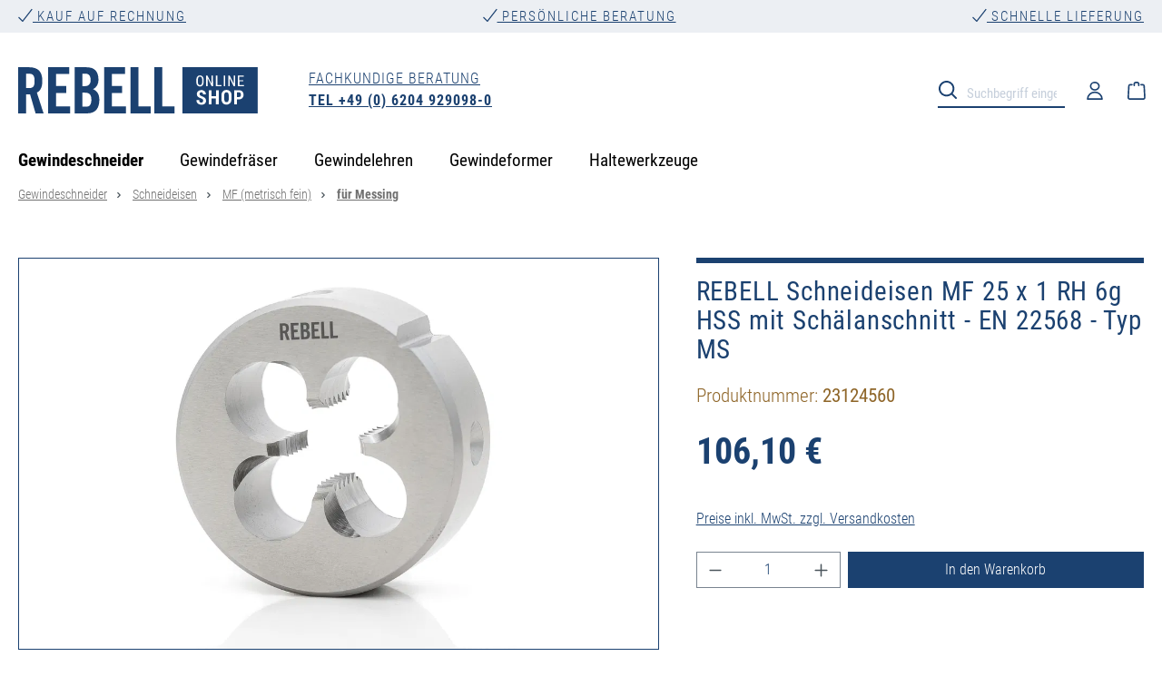

--- FILE ---
content_type: text/html; charset=UTF-8
request_url: https://shop.rebell-tools.de/gewindeschneider/schneideisen/mf-metrisch-fein/schneideisen-hss-mit-schaelanschnitt-typ-ms/rebell-schneideisen-mf-25-x-1-rh-6g-hss-mit-schaelanschnitt-en-22568-typ-ms
body_size: 23308
content:
<!DOCTYPE html><html lang="de-DE" itemscope="itemscope"><head><script src="https://cloud.ccm19.de/app.js?apiKey=928a7261db5196f08822b73b8c1a1df788e3a05707497113&amp;domain=679a0123137085ab8f00d892" referrerpolicy="origin"></script><meta charset="utf-8"><meta name="viewport" content="width=device-width, initial-scale=1, shrink-to-fit=no"><meta name="author" content=""><meta name="robots" content="index,follow"><meta name="revisit-after" content="15 days"><meta name="keywords" content=""><meta name="description" content="Schneideisen MF 25 x 1 RH 6g HSS mit Schälanschnitt - EN 22568 - ➤ Über 5000 Artikel auf Lager | ✔ Top Angebote | ✔ Alle Gewindenormen | Rebell-Tools"><meta property="og:type" content="product"/><meta property="og:site_name" content="Rebell Tools"/><meta property="og:url" content="https://shop.rebell-tools.de/gewindeschneider/schneideisen/mf-metrisch-fein/schneideisen-hss-mit-schaelanschnitt-typ-ms/rebell-schneideisen-mf-25-x-1-rh-6g-hss-mit-schaelanschnitt-en-22568-typ-ms"/><meta property="og:title" content="Gewindeschneider Schneideisen kaufen - MF 25 x 1 | Rebell"/><meta property="og:description" content="Schneideisen MF 25 x 1 RH 6g HSS mit Schälanschnitt - EN 22568 - ➤ Über 5000 Artikel auf Lager | ✔ Top Angebote | ✔ Alle Gewindenormen | Rebell-Tools"/><meta property="og:image" content="https://assets.rebell-tools.de/media/15/08/a9/1726125927/23124560_1.jpeg?width=3000"/><meta property="product:brand" content="Rebell"/><meta property="product:price:amount" content="106.1"/><meta property="product:price:currency" content="EUR"/><meta property="product:product_link" content="https://shop.rebell-tools.de/gewindeschneider/schneideisen/mf-metrisch-fein/schneideisen-hss-mit-schaelanschnitt-typ-ms/rebell-schneideisen-mf-25-x-1-rh-6g-hss-mit-schaelanschnitt-en-22568-typ-ms"/><meta name="twitter:card" content="product"/><meta name="twitter:site" content="Rebell Tools"/><meta property="twitter:title" content="Gewindeschneider Schneideisen kaufen - MF 25 x 1 | Rebell"/><meta property="twitter:description" content="Schneideisen MF 25 x 1 RH 6g HSS mit Schälanschnitt - EN 22568 - ➤ Über 5000 Artikel auf Lager | ✔ Top Angebote | ✔ Alle Gewindenormen | Rebell-Tools"/><meta property="twitter:image" content="https://assets.rebell-tools.de/media/15/08/a9/1726125927/23124560_1.jpeg?width=3000"/><meta content="Rebell Tools"><meta content=""><meta content="true"><meta content="https://assets.rebell-tools.de/media/77/0f/0b/1614809318/rebell-logo.svg?ts=1614809318"><meta name="theme-color" content="#fff"><script type="application/ld+json"> [{"@context":"https:\/\/schema.org\/","@type":"Product","name":"REBELL Schneideisen MF 25 x 1 RH 6g HSS mit Sch\u00e4lanschnitt - EN 22568 - Typ MS","description":"Schneideisen sind zylinderf\u00f6rmig und werden verwendet f\u00fcr die Herstellung von Au\u00dfengewinden in einem Arbeitsgang. Am Au\u00dfenmantel des Zylinders sind vier Bohrungen und eine V-Nut, die zur Befestigung des Schneideisens in passenden Schneideisenhalter und Aufnahmen mittels Halteschrauben dienen. Mit Schneideisenhalter werden Au\u00dfengewinde von Hand geschnitten. F\u00fcr den Reitstock an einer Drehbank oder f\u00fcr das Futter einer Bohrmaschine kommen spezielle Schneideisen-Aufnahmen zum Einsatz. Die meisten Schneideisen haben beidseitig, an der Vorderseite und R\u00fcckseite, einen Anschnitt. Der Anschnitt am Schneideisen ist bei einem Sch\u00e4lanschnitt abgeschr\u00e4gt und sorgt f\u00fcr eine gute Spanabfuhr in Schneidrichtung.Das metrische ISO-Feingewinde nach DIN 13 hat im Vergleich zum Regelgewinde eine kleinere Steigung, was die Belastbarkeit erh\u00f6ht. Die Bezeichnung besteht aus dem Buchstaben M, dem Nenndurchmesser und der Steigung. Das metrische ISO-Gewinde nach DIN 13 hat einen Flankenwinkel von 60\u00b0, verwendet wird es f\u00fcr Schrauben, Muttern und Gewindestangen im allt\u00e4glichen Gebrauch. Die Bezeichnung RH steht f\u00fcr Rechtsgewinde. Das Werkzeug wird im Uhrzeigersinn in das Bauteil eingedreht.Die Bauma\u00dfe des Schneideisens sind nach DIN EN 22568 gefertigt.Das Werkzeug ist aus dem Hochleistungsschnellarbeitsstahl HSS gefertigt. HSS hat eine bessere Z\u00e4higkeit und eine geringere Bruchempfindlichkeit gegen\u00fcber dem HSSE-Stahl.Die Standardtoleranz f\u00fcr das metrische ISO-Au\u00dfengewinde ab einer Steigung von 0,35 mm ist 6g. F\u00fcr Steigungen unter 0,35 mm ist die Standardtoleranz 6h.Der Typ MS hat eine spezielle Schneidengeometrie. Das Schneideisen wird u. a. f\u00fcr kurzspanendes Messing und Rotguss verwendet.","sku":"23124560","mpn":"23124560","brand":{"@type":"Brand","name":"Rebell"},"image":["https:\/\/assets.rebell-tools.de\/media\/15\/08\/a9\/1726125927\/23124560_1.jpeg?width=3000"],"offers":[{"@type":"Offer","availability":"https:\/\/schema.org\/InStock","itemCondition":"https:\/\/schema.org\/NewCondition","priceCurrency":"EUR","priceValidUntil":"2026-01-24","seller":{"@type":"Organization","name":"Rebell Tools GmbH"},"url":"https:\/\/shop.rebell-tools.de\/gewindeschneider\/schneideisen\/mf-metrisch-fein\/schneideisen-hss-mit-schaelanschnitt-typ-ms\/rebell-schneideisen-mf-25-x-1-rh-6g-hss-mit-schaelanschnitt-en-22568-typ-ms","price":106.1}]},{"@context":"https:\/\/schema.org","@type":"BreadcrumbList","itemListElement":[{"@type":"ListItem","position":1,"name":"Gewindeschneider","item":"https:\/\/shop.rebell-tools.de\/gewindeschneider"},{"@type":"ListItem","position":2,"name":"Schneideisen","item":"https:\/\/shop.rebell-tools.de\/gewindeschneider\/schneideisen"},{"@type":"ListItem","position":3,"name":"MF (metrisch fein)","item":"https:\/\/shop.rebell-tools.de\/gewindeschneider\/schneideisen\/mf-metrisch-fein"},{"@type":"ListItem","position":4,"name":"f\u00fcr Messing","item":"https:\/\/shop.rebell-tools.de\/gewindeschneider\/schneideisen\/mf-metrisch-fein\/schneideisen-hss-mit-schaelanschnitt-typ-ms"},{"@type":"ListItem","position":5,"name":"REBELL Schneideisen MF 25 x 1 RH 6g HSS mit Sch\u00e4lanschnitt - EN 22568 - Typ MS","item":"https:\/\/shop.rebell-tools.de\/gewindeschneider\/schneideisen\/mf-metrisch-fein\/schneideisen-hss-mit-schaelanschnitt-typ-ms\/rebell-schneideisen-mf-25-x-1-rh-6g-hss-mit-schaelanschnitt-en-22568-typ-ms"}]},{"@context":"https:\/\/schema.org","@type":"Organization","logo":"https:\/\/assets.rebell-tools.de\/media\/77\/0f\/0b\/1614809318\/rebell-logo.svg?ts=1614809318","url":"https:\/\/assets.rebell-tools.de\/media\/77\/0f\/0b\/1614809318\/rebell-logo.svg"},{"@context":"https:\/\/schema.org","@type":"LocalBusiness","name":"Rebell Tools GmbH","url":"https:\/\/shop.rebell-tools.de","telephone":" + 49 (0)6108 7998310","address":{"@type":"PostalAddress","streetAddress":"Dieselstr. 10 ","addressLocality":"M\u00fchlheim","postalCode":"63165","addressCountry":"DE"},"openingHoursSpecification":[{"@type":"OpeningHoursSpecification","dayOfWeek":["Monday","Tuesday","Wednesday","Thursday","Friday"],"opens":"08:00","closes":"18:00"}],"priceRange":"\u20ac\u20ac\u20ac","image":"https:\/\/assets.rebell-tools.de\/media\/77\/0f\/0b\/1614809318\/rebell-logo.svg"}] </script> <script>if(window.DooFinderScriptLoaded!=true){window.DooFinderScriptLoaded=true;let styleLink=document.createElement("link");styleLink.href="https://shop.rebell-tools.de/bundles/doofinder/css/doofinder.css?1765961185";styleLink.rel="stylesheet";document.head.appendChild(styleLink);let script=document.createElement("script");script.src="https://eu1-config.doofinder.com/2.x/bc8a48a6-b0a5-415c-9e6d-b3e94948e58f.js";script.async=true;document.head.appendChild(script);let addToCartScript=document.createElement("script");addToCartScript.innerHTML=`
            class DoofinderAddToCartError extends Error {
    constructor(reason, status = "") {
      const message = "Error adding an item to the cart. Reason: " + reason + ". Status code: " + status;
      super(message);
      this.name = "DoofinderAddToCartError";
    }
  }

  document.addEventListener('doofinder.cart.add', async function(event) {
    const product = event.detail;
    const statusPromise = product.statusPromise;
    let isGroupLeader = product.grouping_id && product.grouping_id === product.item_id && product.group_leader;
    if(product.modifiable || isGroupLeader){
      //It's a configurable product, redirect to the product page to let the user configure the product
      statusPromise.reject(new DoofinderAddToCartError("It's a configurable product", 200));
      location.href = product.link;
      return;
    }

    const csrfTokenInput = document.querySelector('.product-info input[name="_csrf_token"]');

    let formData = new FormData();
    let productId = product.shopware_id;

    if (null !== csrfTokenInput && '' !== csrfTokenInput.value) {
      formData.append('_csrf_token', csrfTokenInput.value);
    }

    formData.append('redirectTo', 'frontend.cart.offcanvas');
    formData.append('lineItems[id][id]', productId);
    formData.append('lineItems[id][type]', 'product');
    formData.append('lineItems[id][referencedId]', productId);
    formData.append('lineItems[id][quantity]', 1);
    formData.append('lineItems[id][stackable]', 1);
    formData.append('lineItems[id][removable]', 1);

    let addItemUrl = '/checkout/line-item/add';

    instances = window.PluginManager.getPluginInstances("OffCanvasCart")
    if (instances.length > 0 && instances.some(i => typeof i.openOffCanvas === 'function')) {
      instances.forEach(i => typeof i.openOffCanvas === 'function' && i.openOffCanvas(addItemUrl, formData, () => {
        statusPromise.resolve("The item has been successfully added to the cart.");
      }))
    } else {
      let accessKey = 'SWSCAGQ4YWLNEHM2NVJKRJFSEG';

      let headers = {
        'Accept': 'application/json',
        'Content-Type': 'application/json',
        'sw-access-key': accessKey,
      };
      let contextResult = await fetch("/store-api/context",
        {
          method: "GET",
          headers: headers
        }
      ).catch(error =>
        statusPromise.reject(new DoofinderAddToCartError("Couldn't fetch context", 200))
      );
      let context = await contextResult.json();
      let token = context.token;

      headers = {
        'sw-access-key': accessKey,
        'sw-context-token': token
      };
      let cartResult = await fetch(addItemUrl,
        {
          method: "POST",
          headers: headers,
          body: formData
        }
      ).catch(error =>
        statusPromise.reject(new DoofinderAddToCartError("Couldn't add line item to cart", 200))
      );
      let cart = await cartResult.json();
      statusPromise.resolve("The item has been successfully added to the cart.");
    }
  });


        `;document.head.appendChild(addToCartScript);let currency='EUR';(function(w,k){w[k]=window[k]||function(){(window[k].q=window[k].q||[]).push(arguments)}})(window,"doofinderApp");if(currency!==''){doofinderApp("config","currency",currency);}};window.features={"V6_5_0_0":true,"v6.5.0.0":true,"V6_6_0_0":true,"v6.6.0.0":true,"V6_7_0_0":false,"v6.7.0.0":false,"ADDRESS_SELECTION_REWORK":false,"address.selection.rework":false,"DISABLE_VUE_COMPAT":false,"disable.vue.compat":false,"ACCESSIBILITY_TWEAKS":true,"accessibility.tweaks":true,"ADMIN_VITE":false,"admin.vite":false,"TELEMETRY_METRICS":false,"telemetry.metrics":false,"PERFORMANCE_TWEAKS":false,"performance.tweaks":false,"CACHE_REWORK":false,"cache.rework":false,"PAYPAL_SETTINGS_TWEAKS":false,"paypal.settings.tweaks":false};window.dataLayer=window.dataLayer||[];function gtag(){dataLayer.push(arguments);}
gtag('consent','default',{'ad_user_data':'denied','ad_storage':'denied','ad_personalization':'denied','analytics_storage':'denied'});if(window.DooFinderScriptLoaded!=true){window.DooFinderScriptLoaded=true;let styleLink=document.createElement("link");styleLink.href="https://shop.rebell-tools.de/bundles/doofinder/css/doofinder.css?1765961185";styleLink.rel="stylesheet";document.head.appendChild(styleLink);let script=document.createElement("script");script.src="https://eu1-config.doofinder.com/2.x/bc8a48a6-b0a5-415c-9e6d-b3e94948e58f.js";script.async=true;document.head.appendChild(script);let addToCartScript=document.createElement("script");addToCartScript.innerHTML=`
            class DoofinderAddToCartError extends Error {
    constructor(reason, status = "") {
      const message = "Error adding an item to the cart. Reason: " + reason + ". Status code: " + status;
      super(message);
      this.name = "DoofinderAddToCartError";
    }
  }

  document.addEventListener('doofinder.cart.add', async function(event) {
    const product = event.detail;
    const statusPromise = product.statusPromise;
    let isGroupLeader = product.grouping_id && product.grouping_id === product.item_id && product.group_leader;
    if(product.modifiable || isGroupLeader){
      //It's a configurable product, redirect to the product page to let the user configure the product
      statusPromise.reject(new DoofinderAddToCartError("It's a configurable product", 200));
      location.href = product.link;
      return;
    }

    const csrfTokenInput = document.querySelector('.product-info input[name="_csrf_token"]');

    let formData = new FormData();
    let productId = product.shopware_id;

    if (null !== csrfTokenInput && '' !== csrfTokenInput.value) {
      formData.append('_csrf_token', csrfTokenInput.value);
    }

    formData.append('redirectTo', 'frontend.cart.offcanvas');
    formData.append('lineItems[id][id]', productId);
    formData.append('lineItems[id][type]', 'product');
    formData.append('lineItems[id][referencedId]', productId);
    formData.append('lineItems[id][quantity]', 1);
    formData.append('lineItems[id][stackable]', 1);
    formData.append('lineItems[id][removable]', 1);

    let addItemUrl = '/checkout/line-item/add';

    instances = window.PluginManager.getPluginInstances("OffCanvasCart")
    if (instances.length > 0 && instances.some(i => typeof i.openOffCanvas === 'function')) {
      instances.forEach(i => typeof i.openOffCanvas === 'function' && i.openOffCanvas(addItemUrl, formData, () => {
        statusPromise.resolve("The item has been successfully added to the cart.");
      }))
    } else {
      let accessKey = 'SWSCAGQ4YWLNEHM2NVJKRJFSEG';

      let headers = {
        'Accept': 'application/json',
        'Content-Type': 'application/json',
        'sw-access-key': accessKey,
      };
      let contextResult = await fetch("/store-api/context",
        {
          method: "GET",
          headers: headers
        }
      ).catch(error =>
        statusPromise.reject(new DoofinderAddToCartError("Couldn't fetch context", 200))
      );
      let context = await contextResult.json();
      let token = context.token;

      headers = {
        'sw-access-key': accessKey,
        'sw-context-token': token
      };
      let cartResult = await fetch(addItemUrl,
        {
          method: "POST",
          headers: headers,
          body: formData
        }
      ).catch(error =>
        statusPromise.reject(new DoofinderAddToCartError("Couldn't add line item to cart", 200))
      );
      let cart = await cartResult.json();
      statusPromise.resolve("The item has been successfully added to the cart.");
    }
  });


        `;document.head.appendChild(addToCartScript);let currency='EUR';(function(w,k){w[k]=window[k]||function(){(window[k].q=window[k].q||[]).push(arguments)}})(window,"doofinderApp");if(currency!==''){doofinderApp("config","currency",currency);}};window.useDefaultCookieConsent=true;window.activeNavigationId='15349fe844e741d5aa9f6dc8b5500992';window.router={'frontend.cart.offcanvas':'/checkout/offcanvas','frontend.cookie.offcanvas':'/cookie/offcanvas','frontend.checkout.finish.page':'/checkout/finish','frontend.checkout.info':'/widgets/checkout/info','frontend.menu.offcanvas':'/widgets/menu/offcanvas','frontend.cms.page':'/widgets/cms','frontend.cms.navigation.page':'/widgets/cms/navigation','frontend.account.addressbook':'/widgets/account/address-book','frontend.country.country-data':'/country/country-state-data','frontend.app-system.generate-token':'/app-system/Placeholder/generate-token',};window.salesChannelId='83b7cc24a2ea4cbc92afb90a160bb014';window.breakpoints={"xs":0,"sm":576,"md":768,"lg":992,"xl":1200,"xxl":1400};window.themeAssetsPublicPath='https://shop.rebell-tools.de/theme/0198e18568c873f5b6cdb3541bd36f62/assets/';window.validationMessages={"required":"Die Eingabe darf nicht leer sein.","email":"Ung\u00fcltige E-Mail-Adresse. Die E-Mail ben\u00f6tigt das Format \"nutzer@beispiel.de\".","confirmation":"Ihre Eingaben sind nicht identisch.","minLength":"Die Eingabe ist zu kurz."};window.themeJsPublicPath='https://shop.rebell-tools.de/theme/58a5f5fcb22575aefcfa331d7e759ebe/js/';if(window.DooFinderScriptLoaded!=true){window.DooFinderScriptLoaded=true;let styleLink=document.createElement("link");styleLink.href="https://shop.rebell-tools.de/bundles/doofinder/css/doofinder.css?1765961185";styleLink.rel="stylesheet";document.head.appendChild(styleLink);let script=document.createElement("script");script.src="https://eu1-config.doofinder.com/2.x/bc8a48a6-b0a5-415c-9e6d-b3e94948e58f.js";script.async=true;document.head.appendChild(script);let addToCartScript=document.createElement("script");addToCartScript.innerHTML=`
            class DoofinderAddToCartError extends Error {
    constructor(reason, status = "") {
      const message = "Error adding an item to the cart. Reason: " + reason + ". Status code: " + status;
      super(message);
      this.name = "DoofinderAddToCartError";
    }
  }

  document.addEventListener('doofinder.cart.add', async function(event) {
    const product = event.detail;
    const statusPromise = product.statusPromise;
    let isGroupLeader = product.grouping_id && product.grouping_id === product.item_id && product.group_leader;
    if(product.modifiable || isGroupLeader){
      //It's a configurable product, redirect to the product page to let the user configure the product
      statusPromise.reject(new DoofinderAddToCartError("It's a configurable product", 200));
      location.href = product.link;
      return;
    }

    const csrfTokenInput = document.querySelector('.product-info input[name="_csrf_token"]');

    let formData = new FormData();
    let productId = product.shopware_id;

    if (null !== csrfTokenInput && '' !== csrfTokenInput.value) {
      formData.append('_csrf_token', csrfTokenInput.value);
    }

    formData.append('redirectTo', 'frontend.cart.offcanvas');
    formData.append('lineItems[id][id]', productId);
    formData.append('lineItems[id][type]', 'product');
    formData.append('lineItems[id][referencedId]', productId);
    formData.append('lineItems[id][quantity]', 1);
    formData.append('lineItems[id][stackable]', 1);
    formData.append('lineItems[id][removable]', 1);

    let addItemUrl = '/checkout/line-item/add';

    instances = window.PluginManager.getPluginInstances("OffCanvasCart")
    if (instances.length > 0 && instances.some(i => typeof i.openOffCanvas === 'function')) {
      instances.forEach(i => typeof i.openOffCanvas === 'function' && i.openOffCanvas(addItemUrl, formData, () => {
        statusPromise.resolve("The item has been successfully added to the cart.");
      }))
    } else {
      let accessKey = 'SWSCAGQ4YWLNEHM2NVJKRJFSEG';

      let headers = {
        'Accept': 'application/json',
        'Content-Type': 'application/json',
        'sw-access-key': accessKey,
      };
      let contextResult = await fetch("/store-api/context",
        {
          method: "GET",
          headers: headers
        }
      ).catch(error =>
        statusPromise.reject(new DoofinderAddToCartError("Couldn't fetch context", 200))
      );
      let context = await contextResult.json();
      let token = context.token;

      headers = {
        'sw-access-key': accessKey,
        'sw-context-token': token
      };
      let cartResult = await fetch(addItemUrl,
        {
          method: "POST",
          headers: headers,
          body: formData
        }
      ).catch(error =>
        statusPromise.reject(new DoofinderAddToCartError("Couldn't add line item to cart", 200))
      );
      let cart = await cartResult.json();
      statusPromise.resolve("The item has been successfully added to the cart.");
    }
  });


        `;document.head.appendChild(addToCartScript);let currency='EUR';(function(w,k){w[k]=window[k]||function(){(window[k].q=window[k].q||[]).push(arguments)}})(window,"doofinderApp");if(currency!==''){doofinderApp("config","currency",currency);}};if(window.DooFinderScriptLoaded!=true){window.DooFinderScriptLoaded=true;let styleLink=document.createElement("link");styleLink.href="https://shop.rebell-tools.de/bundles/doofinder/css/doofinder.css?1765961185";styleLink.rel="stylesheet";document.head.appendChild(styleLink);let script=document.createElement("script");script.src="https://eu1-config.doofinder.com/2.x/bc8a48a6-b0a5-415c-9e6d-b3e94948e58f.js";script.async=true;document.head.appendChild(script);let addToCartScript=document.createElement("script");addToCartScript.innerHTML=`
            class DoofinderAddToCartError extends Error {
    constructor(reason, status = "") {
      const message = "Error adding an item to the cart. Reason: " + reason + ". Status code: " + status;
      super(message);
      this.name = "DoofinderAddToCartError";
    }
  }

  document.addEventListener('doofinder.cart.add', async function(event) {
    const product = event.detail;
    const statusPromise = product.statusPromise;
    let isGroupLeader = product.grouping_id && product.grouping_id === product.item_id && product.group_leader;
    if(product.modifiable || isGroupLeader){
      //It's a configurable product, redirect to the product page to let the user configure the product
      statusPromise.reject(new DoofinderAddToCartError("It's a configurable product", 200));
      location.href = product.link;
      return;
    }

    const csrfTokenInput = document.querySelector('.product-info input[name="_csrf_token"]');

    let formData = new FormData();
    let productId = product.shopware_id;

    if (null !== csrfTokenInput && '' !== csrfTokenInput.value) {
      formData.append('_csrf_token', csrfTokenInput.value);
    }

    formData.append('redirectTo', 'frontend.cart.offcanvas');
    formData.append('lineItems[id][id]', productId);
    formData.append('lineItems[id][type]', 'product');
    formData.append('lineItems[id][referencedId]', productId);
    formData.append('lineItems[id][quantity]', 1);
    formData.append('lineItems[id][stackable]', 1);
    formData.append('lineItems[id][removable]', 1);

    let addItemUrl = '/checkout/line-item/add';

    instances = window.PluginManager.getPluginInstances("OffCanvasCart")
    if (instances.length > 0 && instances.some(i => typeof i.openOffCanvas === 'function')) {
      instances.forEach(i => typeof i.openOffCanvas === 'function' && i.openOffCanvas(addItemUrl, formData, () => {
        statusPromise.resolve("The item has been successfully added to the cart.");
      }))
    } else {
      let accessKey = 'SWSCAGQ4YWLNEHM2NVJKRJFSEG';

      let headers = {
        'Accept': 'application/json',
        'Content-Type': 'application/json',
        'sw-access-key': accessKey,
      };
      let contextResult = await fetch("/store-api/context",
        {
          method: "GET",
          headers: headers
        }
      ).catch(error =>
        statusPromise.reject(new DoofinderAddToCartError("Couldn't fetch context", 200))
      );
      let context = await contextResult.json();
      let token = context.token;

      headers = {
        'sw-access-key': accessKey,
        'sw-context-token': token
      };
      let cartResult = await fetch(addItemUrl,
        {
          method: "POST",
          headers: headers,
          body: formData
        }
      ).catch(error =>
        statusPromise.reject(new DoofinderAddToCartError("Couldn't add line item to cart", 200))
      );
      let cart = await cartResult.json();
      statusPromise.resolve("The item has been successfully added to the cart.");
    }
  });


        `;document.head.appendChild(addToCartScript);let currency='EUR';(function(w,k){w[k]=window[k]||function(){(window[k].q=window[k].q||[]).push(arguments)}})(window,"doofinderApp");if(currency!==''){doofinderApp("config","currency",currency);}};</script> <link rel="shortcut icon" href="https://assets.rebell-tools.de/media/95/15/9b/1614720263/favicon_rebell.png?width=3000"><link rel="apple-touch-icon" href="https://assets.rebell-tools.de/media/95/15/9b/1614720263/favicon_rebell.png?width=3000"><link rel="canonical" href="https://shop.rebell-tools.de/gewindeschneider/schneideisen/mf-metrisch-fein/schneideisen-hss-mit-schaelanschnitt-typ-ms/rebell-schneideisen-mf-25-x-1-rh-6g-hss-mit-schaelanschnitt-en-22568-typ-ms"><title>Gewindeschneider Schneideisen kaufen - MF 25 x 1 | Rebell</title><link rel="stylesheet" href="https://shop.rebell-tools.de/theme/58a5f5fcb22575aefcfa331d7e759ebe/css/all.css?1765961190"><script id="wbmTagMangerDefine"> let gtmIsTrackingProductClicks = Boolean(1), gtmIsTrackingAddToWishlistClicks = Boolean(1), gtmContainerId ='GTM-KN9BGXC', hasSWConsentSupport = Boolean(1); window.wbmScriptIsSet = false; window.dataLayer = window.dataLayer || []; window.dataLayer.push({"event":"user","id":null}); </script><script id="wbmTagMangerDataLayer"> window.dataLayer.push({ ecommerce: null }); window.dataLayer.push({"google_tag_params":{"ecomm_prodid":23124560,"ecomm_pagetype":"product"}}); let onEventDataLayer = JSON.parse('[{"event":"view_item","ecommerce":{"value":106.1,"items":[{"item_category":"f\u00fcr Messing","price":106.1,"item_brand":"Rebell","item_id":"23124560","item_name":"REBELL Schneideisen MF 25 x 1 RH 6g HSS mit Sch\u00e4lanschnitt - EN 22568 - Typ MS","item_variant":""}],"currency":"EUR"}}]'); </script><script id="wbmTagManger"> function getCookie(name) { var cookieMatch = document.cookie.match(name + '=(.*?)(;|$)'); return cookieMatch && decodeURI(cookieMatch[1]); } let gtmCookieSet = getCookie('wbm-tagmanager-enabled'); let googleTag = function(w,d,s,l,i){w[l]=w[l]||[];w[l].push({'gtm.start':new Date().getTime(),event:'gtm.js'});var f=d.getElementsByTagName(s)[0],j=d.createElement(s),dl=l!='dataLayer'?'&l='+l:'';j.async=true;j.src='https://www.googletagmanager.com/gtm.js?id='+i+dl+'';f.parentNode.insertBefore(j,f);}; if (hasSWConsentSupport && gtmCookieSet === null) { window.wbmGoogleTagmanagerId = gtmContainerId; window.wbmScriptIsSet = false; window.googleTag = googleTag; } else { window.wbmScriptIsSet = true; googleTag(window, document, 'script', 'dataLayer', gtmContainerId); googleTag = null; window.dataLayer = window.dataLayer || []; function gtag() { dataLayer.push(arguments); } if (hasSWConsentSupport) { (() => { const analyticsStorageEnabled = document.cookie.split(';').some((item) => item.trim().includes('google-analytics-enabled=1')); const adsEnabled = document.cookie.split(';').some((item) => item.trim().includes('google-ads-enabled=1')); gtag('consent', 'update', { 'ad_storage': adsEnabled ? 'granted' : 'denied', 'ad_user_data': adsEnabled ? 'granted' : 'denied', 'ad_personalization': adsEnabled ? 'granted' : 'denied', 'analytics_storage': analyticsStorageEnabled ? 'granted' : 'denied' }); })(); } } </script><script src="https://shop.rebell-tools.de/theme/58a5f5fcb22575aefcfa331d7e759ebe/js/storefront/storefront.js?1765961190" defer></script><script src="https://shop.rebell-tools.de/theme/58a5f5fcb22575aefcfa331d7e759ebe/js/swag-pay-pal/swag-pay-pal.js?1765961190" defer></script><script src="https://shop.rebell-tools.de/theme/58a5f5fcb22575aefcfa331d7e759ebe/js/frosh-lazy-sizes/frosh-lazy-sizes.js?1765961190" defer></script><script src="https://shop.rebell-tools.de/theme/58a5f5fcb22575aefcfa331d7e759ebe/js/papoo-ccm19-integration6/papoo-ccm19-integration6.js?1765961190" defer></script><script src="https://shop.rebell-tools.de/theme/58a5f5fcb22575aefcfa331d7e759ebe/js/wbm-tag-manager-analytics/wbm-tag-manager-analytics.js?1765961190" defer></script><script src="https://shop.rebell-tools.de/theme/58a5f5fcb22575aefcfa331d7e759ebe/js/doo-finder/doo-finder.js?1765961190" defer></script></head><body class="is-ctl-product is-act-index"><div id="page-top" class="skip-to-content bg-primary-subtle text-primary-emphasis overflow-hidden" tabindex="-1"><div class="container skip-to-content-container d-flex justify-content-center visually-hidden-focusable"><a href="#content-main" class="skip-to-content-link d-inline-flex text-decoration-underline m-1 p-2 fw-bold gap-2"> Zum Hauptinhalt springen </a><a href="#header-main-search-input" class="skip-to-content-link d-inline-flex text-decoration-underline m-1 p-2 fw-bold gap-2 d-none d-sm-block"> Zur Suche springen </a><a href="#main-navigation-menu" class="skip-to-content-link d-inline-flex text-decoration-underline m-1 p-2 fw-bold gap-2 d-none d-lg-block"> Zur Hauptnavigation springen </a></div></div><noscript><iframe src="https://www.googletagmanager.com/ns.html?id=GTM-KN9BGXC" height="0" width="0" style="display:none;visibility:hidden" title="Google Tagmanager"></iframe></noscript><noscript class="noscript-main"><div role="alert" aria-live="polite" class="alert alert-info d-flex align-items-center"> <span class="icon icon-info" aria-hidden="true"><svg xmlns="http://www.w3.org/2000/svg" xmlns:xlink="http://www.w3.org/1999/xlink" width="24" height="24" viewBox="0 0 24 24"><defs><path d="M12 7c.5523 0 1 .4477 1 1s-.4477 1-1 1-1-.4477-1-1 .4477-1 1-1zm1 9c0 .5523-.4477 1-1 1s-1-.4477-1-1v-5c0-.5523.4477-1 1-1s1 .4477 1 1v5zm11-4c0 6.6274-5.3726 12-12 12S0 18.6274 0 12 5.3726 0 12 0s12 5.3726 12 12zM12 2C6.4772 2 2 6.4772 2 12s4.4772 10 10 10 10-4.4772 10-10S17.5228 2 12 2z" id="icons-default-info" /></defs><use xlink:href="#icons-default-info" fill="#758CA3" fill-rule="evenodd" /></svg></span> <div class="alert-content-container"><div class="alert-content"> Um unseren Shop in vollem Umfang nutzen zu können, empfehlen wir Ihnen Javascript in Ihrem Browser zu aktivieren. </div></div></div></noscript><div class="usp-bar-container"><div class="usp-bar-wrapper"><div class="usp-bar-entry" id="u1"><a href="/kundenservice/zahlung-und-versand/"> Kauf auf Rechnung</a></div><div class="usp-bar-entry" id="u2"><a href="/kontakt"> Persönliche Beratung</a></div><div class="usp-bar-entry" id="u3"><a href="/kundenservice/zahlung-und-versand/"> Schnelle Lieferung</a></div></div></div><header class="header-main"><div class="container"><div class="top-bar d-none d-lg-block"></div><div class="row align-items-center header-row"><div class="col-12 col-sm-5 col-lg-3 header-logo-col"><div class="header-logo-main text-center"><a class="header-logo-main-link" href="/" title="Zur Startseite wechseln"><picture class="header-logo-picture d-block m-auto"><img src="https://assets.rebell-tools.de/media/77/0f/0b/1614809318/rebell-logo.svg?ts=1614809318" alt="Zur Startseite wechseln" class="img-fluid header-logo-main-img"></picture></a></div></div><div class="col-12 col-sm-5 offset-sm-2 col-lg-3 offset-lg-0 order-2 order-sm-1 header-phone-col"><a class="header-phone-link" href="tel:+4962049290980"><div class="header-phone-text">Fachkundige Beratung</div><div class="header-phone-number">TEL +49 (0) 6204 929098-0</div></a></div><div class="col-12 order-3 col-sm order-sm-2 header-search-col"><div class="row"><div class="col-sm-auto d-none d-sm-block d-lg-none"><div class="nav-main-toggle"> <button class="btn nav-main-toggle-btn header-actions-btn" type="button" data-offcanvas-menu="true" aria-label="Menü"><img class="burger-icon" src="/theme/0198e18568c873f5b6cdb3541bd36f62/assets/images/burger-menu.svg" alt=""/></button> </div></div><div class="col"><div class="collapse" id="searchCollapse"><div class="header-search my-2 m-sm-auto"><form action="/search" method="get" data-search-widget="true" data-search-widget-options="{&quot;searchWidgetMinChars&quot;:2}" data-url="/suggest?search=" class="header-search-form"><div class="input-group"><div class="input-group-append"> <button type="submit" class="btn header-search-btn" aria-label="Suchen"> <span class="header-search-icon"><img class="search-icon" src="/theme/0198e18568c873f5b6cdb3541bd36f62/assets/images/search-lupe.svg" alt=""/></span> </button> </div><input type="search" name="search" class="form-control header-search-input" autocomplete="off" autocapitalize="off" placeholder="Suchbegriff eingeben ..." aria-label="Suchbegriff eingeben ..." value=""></div></form></div></div></div></div></div><div class="col-12 order-1 col-sm-auto order-sm-2 header-actions-col"><div class="row no-gutters"><div class="col d-sm-none"><div class="menu-button"> <button class="btn nav-main-toggle-btn header-actions-btn" type="button" data-off-canvas-menu="true" aria-label="Menü"><img class="burger-icon" src="/theme/0198e18568c873f5b6cdb3541bd36f62/assets/images/burger-menu.svg" alt=""/></button> </div></div><div class="col-auto d-sm-none"><div class="search-toggle"> <button class="btn header-actions-btn search-toggle-btn js-search-toggle-btn collapsed" type="button" data-bs-toggle="collapse" data-bs-target="#searchCollapse" aria-expanded="false" aria-controls="searchCollapse" aria-label="Suchen"><img class="search-icon" src="/theme/0198e18568c873f5b6cdb3541bd36f62/assets/images/search-lupe.svg" alt=""/></button> </div></div><div class="col-auto"><div class="account-menu"><div class="dropdown"> <button class="btn account-menu-btn header-actions-btn" type="button" id="accountWidget" data-account-menu="true" data-bs-toggle="dropdown" aria-haspopup="true" aria-expanded="false" aria-label="Ihr Konto" title="Ihr Konto"><img class="header-actions-icon user-icon" src="/theme/0198e18568c873f5b6cdb3541bd36f62/assets/images/user.svg" alt=""/></button> <div class="dropdown-menu dropdown-menu-end account-menu-dropdown js-account-menu-dropdown" aria-labelledby="accountWidget"><div class="offcanvas-header"> <button class="btn btn-secondary offcanvas-close js-offcanvas-close"> <span class="icon icon-x icon-sm"><svg xmlns="http://www.w3.org/2000/svg" xmlns:xlink="http://www.w3.org/1999/xlink" width="24" height="24" viewBox="0 0 24 24"><defs><path d="m10.5858 12-7.293-7.2929c-.3904-.3905-.3904-1.0237 0-1.4142.3906-.3905 1.0238-.3905 1.4143 0L12 10.5858l7.2929-7.293c.3905-.3904 1.0237-.3904 1.4142 0 .3905.3906.3905 1.0238 0 1.4143L13.4142 12l7.293 7.2929c.3904.3905.3904 1.0237 0 1.4142-.3906.3905-1.0238.3905-1.4143 0L12 13.4142l-7.2929 7.293c-.3905.3904-1.0237.3904-1.4142 0-.3905-.3906-.3905-1.0238 0-1.4143L10.5858 12z" id="icons-default-x" /></defs><use xlink:href="#icons-default-x" fill="#758CA3" fill-rule="evenodd" /></svg></span> Menü schließen </button> </div><div class="offcanvas-body"><div class="account-menu"><div class="dropdown-header account-menu-header"> Ihr Konto </div><div class="account-menu-login"><a href="/account/login" title="Anmelden" class="btn btn-primary account-menu-login-button"> Anmelden </a><div class="account-menu-register"> oder <a href="/account/login" title="Registrieren"> registrieren </a></div></div><div class="account-menu-links"><div class="header-account-menu"><div class="card account-menu-inner"><nav class="list-group list-group-flush account-aside-list-group"><a href="/account" title="Übersicht" class="list-group-item list-group-item-action account-aside-item"> Übersicht </a><a href="/account/profile" title="Persönliches Profil" class="list-group-item list-group-item-action account-aside-item"> Persönliches Profil </a><a href="/account/address" title="Adressen" class="list-group-item list-group-item-action account-aside-item"> Adressen </a><a href="/account/payment" title="Zahlungsarten" class="list-group-item list-group-item-action account-aside-item"> Zahlungsarten </a><a href="/account/order" title="Bestellungen" class="list-group-item list-group-item-action account-aside-item"> Bestellungen </a></nav></div></div></div></div></div></div></div></div></div><div class="col-auto"><div class="header-cart" data-off-canvas-cart="true"><a class="btn header-cart-btn header-actions-btn" href="/checkout/cart" data-cart-widget="true" title="Warenkorb" aria-labelledby="cart-widget-aria-label" aria-haspopup="true"> <span class="header-cart-icon"> <span class="icon icon-bag"><svg aria-label="Warenkorb" xmlns="http://www.w3.org/2000/svg" xmlns:xlink="http://www.w3.org/1999/xlink" width="24" height="24" viewBox="0 0 24 24"><defs><path d="M5.892 3c.5523 0 1 .4477 1 1s-.4477 1-1 1H3.7895a1 1 0 0 0-.9986.9475l-.7895 15c-.029.5515.3946 1.0221.9987 1.0525h17.8102c.5523 0 1-.4477.9986-1.0525l-.7895-15A1 1 0 0 0 20.0208 5H17.892c-.5523 0-1-.4477-1-1s.4477-1 1-1h2.1288c1.5956 0 2.912 1.249 2.9959 2.8423l.7894 15c.0035.0788.0035.0788.0042.1577 0 1.6569-1.3432 3-3 3H3c-.079-.0007-.079-.0007-.1577-.0041-1.6546-.0871-2.9253-1.499-2.8382-3.1536l.7895-15C.8775 4.249 2.1939 3 3.7895 3H5.892zm4 2c0 .5523-.4477 1-1 1s-1-.4477-1-1V3c0-1.6569 1.3432-3 3-3h2c1.6569 0 3 1.3431 3 3v2c0 .5523-.4477 1-1 1s-1-.4477-1-1V3c0-.5523-.4477-1-1-1h-2c-.5523 0-1 .4477-1 1v2z" id="icons-default-bag" /></defs><use xlink:href="#icons-default-bag" fill="#758CA3" fill-rule="evenodd" /></svg></span> </span> <span class="header-cart-total d-none d-sm-inline-block ms-sm-2"> 0,00 € </span> <span class="visually-hidden" id="cart-widget-aria-label"> Warenkorb enthält 0 Positionen. Der Gesamtwert beträgt 0,00 €. </span> </a></div></div></div></div></div></div></header><div class="nav-main"><div class="main-navigation" id="mainNavigation"><div class="container"><nav class="nav main-navigation-menu" itemscope="itemscope"><a class="nav-link main-navigation-link nav-item-0b35b42bff6e408786453464a3108c4d active" href="https://shop.rebell-tools.de/gewindeschneider" data-flyout-menu-trigger="0b35b42bff6e408786453464a3108c4d" title="Gewindeschneider"><div class="main-navigation-link-text"> <span >Gewindeschneider</span> </div></a><div class="navigation-flyouts position-absolute w-100 start-0"><div class="navigation-flyout" data-flyout-menu-id="0b35b42bff6e408786453464a3108c4d"><div class="container"><div class="row navigation-flyout-bar"><div class="col"><div class="navigation-flyout-category-link"><a class="nav-link" href="https://shop.rebell-tools.de/gewindeschneider" title="Gewindeschneider"> Zur Kategorie Gewindeschneider <span class="icon icon-arrow-right icon-primary"><svg xmlns="http://www.w3.org/2000/svg" xmlns:xlink="http://www.w3.org/1999/xlink" width="16" height="16" viewBox="0 0 16 16"><defs><path id="icons-solid-arrow-right" d="M6.7071 6.2929c-.3905-.3905-1.0237-.3905-1.4142 0-.3905.3905-.3905 1.0237 0 1.4142l3 3c.3905.3905 1.0237.3905 1.4142 0l3-3c.3905-.3905.3905-1.0237 0-1.4142-.3905-.3905-1.0237-.3905-1.4142 0L9 8.5858l-2.2929-2.293z" /></defs><use transform="rotate(-90 9 8.5)" xlink:href="#icons-solid-arrow-right" fill="#758CA3" fill-rule="evenodd" /></svg></span> </a></div></div><div class="col-auto"><div class="navigation-flyout-close js-close-flyout-menu"> <span class="icon icon-x"><svg xmlns="http://www.w3.org/2000/svg" xmlns:xlink="http://www.w3.org/1999/xlink" width="24" height="24" viewBox="0 0 24 24"><use xlink:href="#icons-default-x" fill="#758CA3" fill-rule="evenodd" /></svg></span> </div></div></div><div class="row navigation-flyout-content"><div class="col"><div class="navigation-flyout-categories"><div class="row navigation-flyout-categories is-level-0"><div class="col-3 navigation-flyout-col"><a class="nav-item nav-link navigation-flyout-link is-level-0" href="https://shop.rebell-tools.de/gewindeschneider/maschinengewindebohrer" title="Maschinengewindebohrer"> <span >Maschinengewindebohrer</span> </a><div class="navigation-flyout-categories is-level-1"><div class="navigation-flyout-col"><a class="nav-item nav-link navigation-flyout-link is-level-1" href="https://shop.rebell-tools.de/gewindeschneider/maschinengewindebohrer/m-metrisch-regelgewinde-din-13" title="M (metrisch) Regelgewinde DIN 13"> <span >M (metrisch) Regelgewinde DIN 13</span> </a><div class="navigation-flyout-categories is-level-2"><div class="navigation-flyout-col"><a class="nav-item nav-link navigation-flyout-link is-level-2" href="https://shop.rebell-tools.de/gewindeschneider/maschinengewindebohrer/m-metrisch-regelgewinde-din-13/typ-n-allgemeine-anwendung" title="Typ N - Allgemeine Anwendung"> <span >Typ N - Allgemeine Anwendung</span> </a><div class="navigation-flyout-categories is-level-3"><div class="navigation-flyout-col"><a class="nav-item nav-link navigation-flyout-link is-level-3" href="https://shop.rebell-tools.de/gewindeschneider/maschinengewindebohrer/m-metrisch-regelgewinde-din-13/typ-n-allgemeine-anwendung/form-b-schaelanschnitt-fuer-durchgangsloch" title="Form B Schälanschnitt - für Durchgangsloch"> <span >Form B Schälanschnitt - für Durchgangsloch</span> </a></div><div class="navigation-flyout-col"><a class="nav-item nav-link navigation-flyout-link is-level-3" href="https://shop.rebell-tools.de/gewindeschneider/maschinengewindebohrer/m-metrisch-regelgewinde-din-13/typ-n-allgemeine-anwendung/form-c-350-rechtsspirale-fuer-sackloch" title="Form C 35° Rechtsspirale - für Sackloch"> <span >Form C 35° Rechtsspirale - für Sackloch</span> </a></div><div class="navigation-flyout-col"><a class="nav-item nav-link navigation-flyout-link is-level-3" href="https://shop.rebell-tools.de/gewindeschneider/maschinengewindebohrer/m-metrisch-regelgewinde-din-13/typ-n-allgemeine-anwendung/form-c-gerade-genutet-fuer-durchgangs-und-sackloch" title="Form C gerade genutet - für Durchgangs- und Sackloch"> <span >Form C gerade genutet - für Durchgangs- und Sackloch</span> </a></div><div class="navigation-flyout-col"><a class="nav-item nav-link navigation-flyout-link is-level-3" href="https://shop.rebell-tools.de/gewindeschneider/maschinengewindebohrer/m-metrisch-regelgewinde-din-13/typ-n-allgemeine-anwendung/form-a-gerade-genutet-langer-anschnitt-fuer-durchgangs-und-sackloch" title="Form A gerade genutet - langer Anschnitt für Durchgangs- und Sackloch"> <span >Form A gerade genutet - langer Anschnitt für Durchgangs- und Sackloch</span> </a></div><div class="navigation-flyout-col"><a class="nav-item nav-link navigation-flyout-link is-level-3" href="https://shop.rebell-tools.de/gewindeschneider/maschinengewindebohrer/m-metrisch-regelgewinde-din-13/typ-n-allgemeine-anwendung/hsse-form-e-mit-350-rechtsspirale-kurzem-anschnitt-fuer-sackloch-typ-n" title="Form E mit 35° Rechtsspirale &amp; kurzem Anschnitt für Sackloch"> <span >Form E mit 35° Rechtsspirale &amp; kurzem Anschnitt für Sackloch</span> </a></div><div class="navigation-flyout-col"><a class="nav-item nav-link navigation-flyout-link is-level-3" href="https://shop.rebell-tools.de/gewindeschneider/maschinengewindebohrer/m-metrisch-regelgewinde-din-13/typ-n-allgemeine-anwendung/form-c-mit-150-rechtsspirale-fuer-langspanende-werkstoffe-in-sackloch" title="Form C mit 15° Rechtsspirale für langspanende Werkstoffe in Sackloch"> <span >Form C mit 15° Rechtsspirale für langspanende Werkstoffe in Sackloch</span> </a></div><div class="navigation-flyout-col"><a class="nav-item nav-link navigation-flyout-link is-level-3" href="https://shop.rebell-tools.de/gewindeschneider/maschinengewindebohrer/m-metrisch-regelgewinde-din-13/typ-n-allgemeine-anwendung/maschinenmuttergewindebohrer" title="Maschinenmuttergewindebohrer"> <span >Maschinenmuttergewindebohrer</span> </a></div><div class="navigation-flyout-col"><a class="nav-item nav-link navigation-flyout-link is-level-3" href="https://shop.rebell-tools.de/gewindeschneider/maschinengewindebohrer/m-metrisch-regelgewinde-din-13/kombigewindebohrer-typ-n" title="Kombi-Maschinengewindebohrer"> <span >Kombi-Maschinengewindebohrer</span> </a></div></div></div><div class="navigation-flyout-col"><a class="nav-item nav-link navigation-flyout-link is-level-2" href="https://shop.rebell-tools.de/gewindeschneider/maschinengewindebohrer/m-metrisch-regelgewinde-din-13/typ-va-fuer-edelstaehle" title="Typ VA - für Edelstähle"> <span >Typ VA - für Edelstähle</span> </a><div class="navigation-flyout-categories is-level-3"><div class="navigation-flyout-col"><a class="nav-item nav-link navigation-flyout-link is-level-3" href="https://shop.rebell-tools.de/gewindeschneider/maschinengewindebohrer/m-metrisch-regelgewinde-din-13/typ-va-fuer-edelstaehle/form-b-schaelanschnitt-fuer-durchgangsloch" title="Form B Schälanschnitt - für Durchgangsloch"> <span >Form B Schälanschnitt - für Durchgangsloch</span> </a></div><div class="navigation-flyout-col"><a class="nav-item nav-link navigation-flyout-link is-level-3" href="https://shop.rebell-tools.de/gewindeschneider/maschinengewindebohrer/m-metrisch-regelgewinde-din-13/typ-va-fuer-edelstaehle/form-c-350-rechtsspirale-fuer-sackloch" title="Form C 35° Rechtsspirale - für Sackloch"> <span >Form C 35° Rechtsspirale - für Sackloch</span> </a></div></div></div><div class="navigation-flyout-col"><a class="nav-item nav-link navigation-flyout-link is-level-2" href="https://shop.rebell-tools.de/gewindeschneider/maschinengewindebohrer/m-metrisch-regelgewinde-din-13/typ-poly-fuer-universellen-einsatz" title="Typ POLY - für universellen Einsatz"> <span >Typ POLY - für universellen Einsatz</span> </a><div class="navigation-flyout-categories is-level-3"><div class="navigation-flyout-col"><a class="nav-item nav-link navigation-flyout-link is-level-3" href="https://shop.rebell-tools.de/gewindeschneider/maschinengewindebohrer/m-metrisch-regelgewinde-din-13/typ-poly-fuer-universellen-einsatz/form-b-schaelanschnitt-fuer-durchgangsloch" title="Form B Schälanschnitt - für Durchgangsloch"> <span >Form B Schälanschnitt - für Durchgangsloch</span> </a></div><div class="navigation-flyout-col"><a class="nav-item nav-link navigation-flyout-link is-level-3" href="https://shop.rebell-tools.de/gewindeschneider/maschinengewindebohrer/m-metrisch-regelgewinde-din-13/typ-poly-fuer-universellen-einsatz/form-c-350-rechtsspirale-fuer-sackloch" title="Form C 35° Rechtsspirale - für Sackloch"> <span >Form C 35° Rechtsspirale - für Sackloch</span> </a></div><div class="navigation-flyout-col"><a class="nav-item nav-link navigation-flyout-link is-level-3" href="https://shop.rebell-tools.de/gewindeschneider/maschinengewindebohrer/m-metrisch-regelgewinde-din-13/typ-poly-fuer-universellen-einsatz/hsse-vaporisiert-form-e-mit-350-rechtsspirale-kurzem-anschnitt-fuer-sackloch-typ-poly" title="Form E mit 35° Rechtsspirale &amp; kurzem Anschnitt für Sackloch"> <span >Form E mit 35° Rechtsspirale &amp; kurzem Anschnitt für Sackloch</span> </a></div></div></div><div class="navigation-flyout-col"><a class="nav-item nav-link navigation-flyout-link is-level-2" href="https://shop.rebell-tools.de/gewindeschneider/maschinengewindebohrer/m-metrisch-regelgewinde-din-13/fuer-andere-luxusmaterialien" title="für andere Luxusmaterialien"> <span >für andere Luxusmaterialien</span> </a><div class="navigation-flyout-categories is-level-3"><div class="navigation-flyout-col"><a class="nav-item nav-link navigation-flyout-link is-level-3" href="https://shop.rebell-tools.de/gewindeschneider/maschinengewindebohrer/m-metrisch-regelgewinde-din-13/typ-alu-fuer-aluminium" title="Typ ALU - für Aluminium"> <span >Typ ALU - für Aluminium</span> </a></div><div class="navigation-flyout-col"><a class="nav-item nav-link navigation-flyout-link is-level-3" href="https://shop.rebell-tools.de/gewindeschneider/maschinengewindebohrer/m-metrisch-regelgewinde-din-13/typ-gg-fuer-grauguss" title="Typ GG - für Grauguss"> <span >Typ GG - für Grauguss</span> </a></div><div class="navigation-flyout-col"><a class="nav-item nav-link navigation-flyout-link is-level-3" href="https://shop.rebell-tools.de/gewindeschneider/maschinengewindebohrer/m-metrisch-regelgewinde-din-13/typ-ms-fuer-messing" title="Typ MS - für Messing"> <span >Typ MS - für Messing</span> </a></div><div class="navigation-flyout-col"><a class="nav-item nav-link navigation-flyout-link is-level-3" href="https://shop.rebell-tools.de/gewindeschneider/maschinengewindebohrer/m-metrisch-regelgewinde-din-13/typ-h-fuer-hochfeste-werkstoffe" title="Typ H - für hochfeste Werkstoffe"> <span >Typ H - für hochfeste Werkstoffe</span> </a></div><div class="navigation-flyout-col"><a class="nav-item nav-link navigation-flyout-link is-level-3" href="https://shop.rebell-tools.de/gewindeschneider/maschinengewindebohrer/m-metrisch-regelgewinde-din-13/typ-ni-fuer-nickel-legierungen" title="Typ Ni - für Nickel-Legierungen"> <span >Typ Ni - für Nickel-Legierungen</span> </a></div><div class="navigation-flyout-col"><a class="nav-item nav-link navigation-flyout-link is-level-3" href="https://shop.rebell-tools.de/gewindeschneider/maschinengewindebohrer/m-metrisch-regelgewinde-din-13/typ-ti-fuer-titan-legierungen" title="Typ Ti - für Titan-Legierungen"> <span >Typ Ti - für Titan-Legierungen</span> </a></div><div class="navigation-flyout-col"><a class="nav-item nav-link navigation-flyout-link is-level-3" href="https://shop.rebell-tools.de/gewindeschneider/maschinengewindebohrer/m-metrisch-regelgewinde-din-13/typ-bl-fuer-duennwandige-bauteile" title="Typ BL - für Dünnwandige Bauteile"> <span >Typ BL - für Dünnwandige Bauteile</span> </a></div><div class="navigation-flyout-col"><a class="nav-item nav-link navigation-flyout-link is-level-3" href="https://shop.rebell-tools.de/gewindeschneider/maschinengewindebohrer/m-metrisch-regelgewinde-din-13/typ-alsi-fuer-aluminium-silicium-legierungen" title="Typ AlSi - für Aluminium-Silicium-Legierungen"> <span >Typ AlSi - für Aluminium-Silicium-Legierungen</span> </a></div><div class="navigation-flyout-col"><a class="nav-item nav-link navigation-flyout-link is-level-3" href="https://shop.rebell-tools.de/gewindeschneider/maschinengewindebohrer/m-metrisch-regelgewinde-din-13/typ-w-fuer-langspanendes-kupfer-alu-legierung-thermoplaste" title="Typ W - für langspanendes Kupfer, Alu-Legierung &amp; Thermoplaste"> <span >Typ W - für langspanendes Kupfer, Alu-Legierung &amp; Thermoplaste</span> </a></div></div></div></div></div><div class="navigation-flyout-col"><a class="nav-item nav-link navigation-flyout-link is-level-1" href="https://shop.rebell-tools.de/gewindeschneider/maschinengewindebohrer/mf-metrisch-fein" title="MF (metrisch fein)"> <span >MF (metrisch fein)</span> </a><div class="navigation-flyout-categories is-level-2"><div class="navigation-flyout-col"><a class="nav-item nav-link navigation-flyout-link is-level-2" href="https://shop.rebell-tools.de/gewindeschneider/maschinengewindebohrer/mf-metrisch-fein/typ-n-allgemeine-anwendung" title="Typ N - Allgemeine Anwendung"> <span >Typ N - Allgemeine Anwendung</span> </a><div class="navigation-flyout-categories is-level-3"><div class="navigation-flyout-col"><a class="nav-item nav-link navigation-flyout-link is-level-3" href="https://shop.rebell-tools.de/gewindeschneider/maschinengewindebohrer/mf-metrisch-fein/typ-n-allgemeine-anwendung/form-b-schaelanschnitt-fuer-durchgangsloch" title="Form B Schälanschnitt - für Durchgangsloch"> <span >Form B Schälanschnitt - für Durchgangsloch</span> </a></div><div class="navigation-flyout-col"><a class="nav-item nav-link navigation-flyout-link is-level-3" href="https://shop.rebell-tools.de/gewindeschneider/maschinengewindebohrer/mf-metrisch-fein/typ-n-allgemeine-anwendung/form-c-350-rechtsspirale-fuer-sackloch" title="Form C 35° Rechtsspirale - für Sackloch"> <span >Form C 35° Rechtsspirale - für Sackloch</span> </a></div><div class="navigation-flyout-col"><a class="nav-item nav-link navigation-flyout-link is-level-3" href="https://shop.rebell-tools.de/gewindeschneider/maschinengewindebohrer/mf-metrisch-fein/typ-n-allgemeine-anwendung/form-c-mit-150-rechtsspirale-fuer-langspanende-werkstoffe-in-sackloch" title="Form C mit 15° Rechtsspirale für langspanende Werkstoffe in Sackloch"> <span >Form C mit 15° Rechtsspirale für langspanende Werkstoffe in Sackloch</span> </a></div><div class="navigation-flyout-col"><a class="nav-item nav-link navigation-flyout-link is-level-3" href="https://shop.rebell-tools.de/gewindeschneider/maschinengewindebohrer/mf-metrisch-fein/typ-n-allgemeine-anwendung/form-c-gerade-genutet-fuer-durchgangs-und-sackloch" title="Form C gerade genutet - für Durchgangs- und Sackloch"> <span >Form C gerade genutet - für Durchgangs- und Sackloch</span> </a></div><div class="navigation-flyout-col"><a class="nav-item nav-link navigation-flyout-link is-level-3" href="https://shop.rebell-tools.de/gewindeschneider/maschinengewindebohrer/mf-metrisch-fein/hsse-kombigewindebohrer-fuer-kurzes-durchgangsloch-typ-n" title="Kombigewindebohrer"> <span >Kombigewindebohrer</span> </a></div></div></div><div class="navigation-flyout-col"><a class="nav-item nav-link navigation-flyout-link is-level-2" href="https://shop.rebell-tools.de/gewindeschneider/maschinengewindebohrer/mf-metrisch-fein/typ-va-fuer-edelstaehle" title="Typ VA - für Edelstähle"> <span >Typ VA - für Edelstähle</span> </a><div class="navigation-flyout-categories is-level-3"><div class="navigation-flyout-col"><a class="nav-item nav-link navigation-flyout-link is-level-3" href="https://shop.rebell-tools.de/gewindeschneider/maschinengewindebohrer/mf-metrisch-fein/typ-va-fuer-edelstaehle/form-b-schaelanschnitt-fuer-durchgangsloch" title="Form B Schälanschnitt - für Durchgangsloch"> <span >Form B Schälanschnitt - für Durchgangsloch</span> </a></div><div class="navigation-flyout-col"><a class="nav-item nav-link navigation-flyout-link is-level-3" href="https://shop.rebell-tools.de/gewindeschneider/maschinengewindebohrer/mf-metrisch-fein/typ-va-fuer-edelstaehle/form-c-350-rechtsspirale-fuer-sackloch" title="Form C 35° Rechtsspirale - für Sackloch"> <span >Form C 35° Rechtsspirale - für Sackloch</span> </a></div></div></div><div class="navigation-flyout-col"><a class="nav-item nav-link navigation-flyout-link is-level-2" href="https://shop.rebell-tools.de/gewindeschneider/maschinengewindebohrer/mf-metrisch-fein/typ-gg-fuer-grauguss" title="Typ GG - für Grauguss"> <span >Typ GG - für Grauguss</span> </a><div class="navigation-flyout-categories is-level-3"><div class="navigation-flyout-col"><a class="nav-item nav-link navigation-flyout-link is-level-3" href="https://shop.rebell-tools.de/gewindeschneider/maschinengewindebohrer/mf-metrisch-fein/hsse-tin-form-c-gerade-genutet-fuer-durchgangs-und-sackloch-typ-gg" title="für normale Anwendungen"> <span >für normale Anwendungen</span> </a></div><div class="navigation-flyout-col"><a class="nav-item nav-link navigation-flyout-link is-level-3" href="https://shop.rebell-tools.de/gewindeschneider/maschinengewindebohrer/mf-metrisch-fein/hsse-nitriert-form-c-gerade-genutet-fuer-durchgangs-und-sackloch-typ-gg" title="für höhere Standzeiten"> <span >für höhere Standzeiten</span> </a></div></div></div><div class="navigation-flyout-col"><a class="nav-item nav-link navigation-flyout-link is-level-2" href="https://shop.rebell-tools.de/gewindeschneider/maschinengewindebohrer/mf-metrisch-fein/typ-poly-fuer-universellen-einsatz" title="Typ POLY - für universellen Einsatz"> <span >Typ POLY - für universellen Einsatz</span> </a><div class="navigation-flyout-categories is-level-3"><div class="navigation-flyout-col"><a class="nav-item nav-link navigation-flyout-link is-level-3" href="https://shop.rebell-tools.de/gewindeschneider/maschinengewindebohrer/mf-metrisch-fein/typ-poly-fuer-universellen-einsatz/form-b-schaelanschnitt-fuer-durchgangsloch" title="Form B Schälanschnitt - für Durchgangsloch"> <span >Form B Schälanschnitt - für Durchgangsloch</span> </a></div><div class="navigation-flyout-col"><a class="nav-item nav-link navigation-flyout-link is-level-3" href="https://shop.rebell-tools.de/gewindeschneider/maschinengewindebohrer/mf-metrisch-fein/typ-poly-fuer-universellen-einsatz/form-c-350-rechtsspirale-fuer-sackloch" title="Form C 35° Rechtsspirale - für Sackloch"> <span >Form C 35° Rechtsspirale - für Sackloch</span> </a></div></div></div></div></div><div class="navigation-flyout-col"><a class="nav-item nav-link navigation-flyout-link is-level-1" href="https://shop.rebell-tools.de/gewindeschneider/maschinengewindebohrer/mj-metrisch-luftfahrt" title="MJ (metrisch Luftfahrt)"> <span >MJ (metrisch Luftfahrt)</span> </a><div class="navigation-flyout-categories is-level-2"><div class="navigation-flyout-col"><a class="nav-item nav-link navigation-flyout-link is-level-2" href="https://shop.rebell-tools.de/gewindeschneider/maschinengewindebohrer/mj-metrisch-luftfahrt/fuer-durchgangsloch" title="für Durchgangsloch"> <span >für Durchgangsloch</span> </a><div class="navigation-flyout-categories is-level-3"><div class="navigation-flyout-col"><a class="nav-item nav-link navigation-flyout-link is-level-3" href="https://shop.rebell-tools.de/gewindeschneider/maschinengewindebohrer/mj-metrisch-luftfahrt/hsse-form-b-gerade-genutet-fuer-durchgangsloch-typ-n" title="Typ N - Allgemeine Anwendung"> <span >Typ N - Allgemeine Anwendung</span> </a></div></div></div><div class="navigation-flyout-col"><a class="nav-item nav-link navigation-flyout-link is-level-2" href="https://shop.rebell-tools.de/gewindeschneider/maschinengewindebohrer/mj-metrisch-luftfahrt/fuer-sackloch" title="für Sackloch"> <span >für Sackloch</span> </a><div class="navigation-flyout-categories is-level-3"><div class="navigation-flyout-col"><a class="nav-item nav-link navigation-flyout-link is-level-3" href="https://shop.rebell-tools.de/gewindeschneider/maschinengewindebohrer/mj-metrisch-luftfahrt/hsse-form-c-mit-350-rechtsspirale-fuer-sackloch-typ-n" title="Typ N - Allgemeine Anwendung"> <span >Typ N - Allgemeine Anwendung</span> </a></div></div></div></div></div><div class="navigation-flyout-col"><a class="nav-item nav-link navigation-flyout-link is-level-1" href="https://shop.rebell-tools.de/gewindeschneider/maschinengewindebohrer/g-bsp-rohr" title="G (BSP) Rohr"> <span >G (BSP) Rohr</span> </a><div class="navigation-flyout-categories is-level-2"><div class="navigation-flyout-col"><a class="nav-item nav-link navigation-flyout-link is-level-2" href="https://shop.rebell-tools.de/gewindeschneider/maschinengewindebohrer/g-bsp-rohr/typ-n-allgemeine-anwendung" title="Typ N - Allgemeine Anwendung"> <span >Typ N - Allgemeine Anwendung</span> </a><div class="navigation-flyout-categories is-level-3"><div class="navigation-flyout-col"><a class="nav-item nav-link navigation-flyout-link is-level-3" href="https://shop.rebell-tools.de/gewindeschneider/maschinengewindebohrer/g-bsp-rohr/typ-n-allgemeine-anwendung/form-b-schaelanschnitt-fuer-durchgangsloch" title="Form B Schälanschnitt - für Durchgangsloch"> <span >Form B Schälanschnitt - für Durchgangsloch</span> </a></div><div class="navigation-flyout-col"><a class="nav-item nav-link navigation-flyout-link is-level-3" href="https://shop.rebell-tools.de/gewindeschneider/maschinengewindebohrer/g-bsp-rohr/typ-n-allgemeine-anwendung/form-c-350-rechtsspirale-fuer-sackloch" title="Form C 35° Rechtsspirale - für Sackloch"> <span >Form C 35° Rechtsspirale - für Sackloch</span> </a></div><div class="navigation-flyout-col"><a class="nav-item nav-link navigation-flyout-link is-level-3" href="https://shop.rebell-tools.de/gewindeschneider/maschinengewindebohrer/g-bsp-rohr/hsse-form-c-gerade-genutet-fuer-durchgangsloch-typ-n" title="Form C gerade genutet für Durchgangs- und Sackloch"> <span >Form C gerade genutet für Durchgangs- und Sackloch</span> </a></div></div></div><div class="navigation-flyout-col"><a class="nav-item nav-link navigation-flyout-link is-level-2" href="https://shop.rebell-tools.de/gewindeschneider/maschinengewindebohrer/g-bsp-rohr/typ-va-fuer-edelstaehle" title="Typ VA - für Edelstähle"> <span >Typ VA - für Edelstähle</span> </a><div class="navigation-flyout-categories is-level-3"><div class="navigation-flyout-col"><a class="nav-item nav-link navigation-flyout-link is-level-3" href="https://shop.rebell-tools.de/gewindeschneider/maschinengewindebohrer/g-bsp-rohr/typ-va-fuer-edelstaehle/form-b-schaelanschnitt-fuer-durchgangsloch" title="Form B Schälanschnitt - für Durchgangsloch"> <span >Form B Schälanschnitt - für Durchgangsloch</span> </a></div><div class="navigation-flyout-col"><a class="nav-item nav-link navigation-flyout-link is-level-3" href="https://shop.rebell-tools.de/gewindeschneider/maschinengewindebohrer/g-bsp-rohr/typ-va-fuer-edelstaehle/form-c-350-rechtsspirale-fuer-sackloch" title="Form C 35° Rechtsspirale - für Sackloch"> <span >Form C 35° Rechtsspirale - für Sackloch</span> </a></div></div></div><div class="navigation-flyout-col"><a class="nav-item nav-link navigation-flyout-link is-level-2" href="https://shop.rebell-tools.de/gewindeschneider/maschinengewindebohrer/g-bsp-rohr/typ-poly-fuer-universellen-einsatz" title="Typ POLY - für universellen Einsatz"> <span >Typ POLY - für universellen Einsatz</span> </a><div class="navigation-flyout-categories is-level-3"><div class="navigation-flyout-col"><a class="nav-item nav-link navigation-flyout-link is-level-3" href="https://shop.rebell-tools.de/gewindeschneider/maschinengewindebohrer/g-bsp-rohr/hsse-vaporisiert-form-c-mit-350-rechtsspirale-fuer-sackloch-typ-poly" title="Form C mit 35° Rechtsspirale für Sackloch"> <span >Form C mit 35° Rechtsspirale für Sackloch</span> </a></div><div class="navigation-flyout-col"><a class="nav-item nav-link navigation-flyout-link is-level-3" href="https://shop.rebell-tools.de/gewindeschneider/maschinengewindebohrer/g-bsp-rohr/hsse-vaporisiert-form-e-mit-350-rechtsspirale-fuer-sackloch-typ-poly" title="Form E mit 35° Rechtsspirale &amp; kurzem Anschnitt für Sackloch"> <span >Form E mit 35° Rechtsspirale &amp; kurzem Anschnitt für Sackloch</span> </a></div><div class="navigation-flyout-col"><a class="nav-item nav-link navigation-flyout-link is-level-3" href="https://shop.rebell-tools.de/gewindeschneider/maschinengewindebohrer/g-bsp-rohr/hsse-calduriert-form-b-gerade-genutet-fuer-durchgangsloch-typ-poly" title="Form B gerade genutet für Durchgangsloch"> <span >Form B gerade genutet für Durchgangsloch</span> </a></div></div></div><div class="navigation-flyout-col"><a class="nav-item nav-link navigation-flyout-link is-level-2" href="https://shop.rebell-tools.de/gewindeschneider/maschinengewindebohrer/g-bsp-rohr/typ-gg-fuer-grauguss" title="Typ GG - für Grauguss"> <span >Typ GG - für Grauguss</span> </a><div class="navigation-flyout-categories is-level-3"><div class="navigation-flyout-col"><a class="nav-item nav-link navigation-flyout-link is-level-3" href="https://shop.rebell-tools.de/gewindeschneider/maschinengewindebohrer/g-bsp-rohr/hsse-nitriert-form-c-gerade-genutet-fuer-durchgangs-und-sackloch-typ-gg" title="Form C gerade genutet für Durchgangs- und Sackloch"> <span >Form C gerade genutet für Durchgangs- und Sackloch</span> </a></div></div></div><div class="navigation-flyout-col"><a class="nav-item nav-link navigation-flyout-link is-level-2" href="https://shop.rebell-tools.de/gewindeschneider/maschinengewindebohrer/g-bsp-rohr/typ-ms-fuer-messing" title="Typ MS - für Messing"> <span >Typ MS - für Messing</span> </a><div class="navigation-flyout-categories is-level-3"><div class="navigation-flyout-col"><a class="nav-item nav-link navigation-flyout-link is-level-3" href="https://shop.rebell-tools.de/gewindeschneider/maschinengewindebohrer/g-bsp-rohr/hsse-form-c-gerade-genutet-fuer-durchgangs-und-sackloch-typ-ms" title="für normale Anwendungen - Form C gerade genutet für Durchgangs- und Sackloch"> <span >für normale Anwendungen - Form C gerade genutet für Durchgangs- und Sackloch</span> </a></div><div class="navigation-flyout-col"><a class="nav-item nav-link navigation-flyout-link is-level-3" href="https://shop.rebell-tools.de/gewindeschneider/maschinengewindebohrer/g-bsp-rohr/hsse-tin-form-c-gerade-genutet-fuer-durchgangs-und-sackloch-typ-ms" title="für höhere Standzeiten - Form C gerade genutet für Durchgangs- und Sackloch"> <span >für höhere Standzeiten - Form C gerade genutet für Durchgangs- und Sackloch</span> </a></div></div></div></div></div><div class="navigation-flyout-col"><a class="nav-item nav-link navigation-flyout-link is-level-1" href="https://shop.rebell-tools.de/gewindeschneider/maschinengewindebohrer/unc-amerik.-grob" title="UNC (amerik. grob)"> <span >UNC (amerik. grob)</span> </a><div class="navigation-flyout-categories is-level-2"><div class="navigation-flyout-col"><a class="nav-item nav-link navigation-flyout-link is-level-2" href="https://shop.rebell-tools.de/gewindeschneider/maschinengewindebohrer/unc-amerik.-grob/typ-n-allgemeine-anwendung" title="Typ N - Allgemeine Anwendung"> <span >Typ N - Allgemeine Anwendung</span> </a><div class="navigation-flyout-categories is-level-3"><div class="navigation-flyout-col"><a class="nav-item nav-link navigation-flyout-link is-level-3" href="https://shop.rebell-tools.de/gewindeschneider/maschinengewindebohrer/unc-amerik.-grob/typ-n-allgemeine-anwendung/form-b-schaelanschnitt-fuer-durchgangsloch" title="Form B Schälanschnitt - für Durchgangsloch"> <span >Form B Schälanschnitt - für Durchgangsloch</span> </a></div><div class="navigation-flyout-col"><a class="nav-item nav-link navigation-flyout-link is-level-3" href="https://shop.rebell-tools.de/gewindeschneider/maschinengewindebohrer/unc-amerik.-grob/typ-n-allgemeine-anwendung/form-c-350-rechtsspirale-fuer-sackloch" title="Form C 35° Rechtsspirale - für Sackloch"> <span >Form C 35° Rechtsspirale - für Sackloch</span> </a></div><div class="navigation-flyout-col"><a class="nav-item nav-link navigation-flyout-link is-level-3" href="https://shop.rebell-tools.de/gewindeschneider/maschinengewindebohrer/unc-amerik.-grob/hsse-form-c-gerade-genutet-fuer-durchgangs-und-sackloch-typ-n" title="Form C gerade genutet für Durchgangs- und Sackloch"> <span >Form C gerade genutet für Durchgangs- und Sackloch</span> </a></div></div></div><div class="navigation-flyout-col"><a class="nav-item nav-link navigation-flyout-link is-level-2" href="https://shop.rebell-tools.de/gewindeschneider/maschinengewindebohrer/unc-amerik.-grob/typ-va-fuer-edelstaehle" title="Typ VA - für Edelstähle"> <span >Typ VA - für Edelstähle</span> </a><div class="navigation-flyout-categories is-level-3"><div class="navigation-flyout-col"><a class="nav-item nav-link navigation-flyout-link is-level-3" href="https://shop.rebell-tools.de/gewindeschneider/maschinengewindebohrer/unc-amerik.-grob/typ-va-fuer-edelstaehle/form-b-schaelanschnitt-fuer-durchgangsloch" title="Form B Schälanschnitt - für Durchgangsloch"> <span >Form B Schälanschnitt - für Durchgangsloch</span> </a></div><div class="navigation-flyout-col"><a class="nav-item nav-link navigation-flyout-link is-level-3" href="https://shop.rebell-tools.de/gewindeschneider/maschinengewindebohrer/unc-amerik.-grob/typ-va-fuer-edelstaehle/form-c-350-rechtsspirale-fuer-sackloch" title="Form C 35° Rechtsspirale - für Sackloch"> <span >Form C 35° Rechtsspirale - für Sackloch</span> </a></div></div></div><div class="navigation-flyout-col"><a class="nav-item nav-link navigation-flyout-link is-level-2" href="https://shop.rebell-tools.de/gewindeschneider/maschinengewindebohrer/unc-amerik.-grob/typ-gg-fuer-grauguss" title="Typ GG - für Grauguss"> <span >Typ GG - für Grauguss</span> </a><div class="navigation-flyout-categories is-level-3"><div class="navigation-flyout-col"><a class="nav-item nav-link navigation-flyout-link is-level-3" href="https://shop.rebell-tools.de/gewindeschneider/maschinengewindebohrer/unc-amerik.-grob/hsse-nitriert-form-c-gerade-genutet-fuer-durchgangs-und-sackloch-typ-gg" title="Form C gerade genutet für Durchgangs- und Sackloch"> <span >Form C gerade genutet für Durchgangs- und Sackloch</span> </a></div></div></div><div class="navigation-flyout-col"><a class="nav-item nav-link navigation-flyout-link is-level-2" href="https://shop.rebell-tools.de/gewindeschneider/maschinengewindebohrer/unc-amerik.-grob/typ-ni-fuer-nickel-legierungen" title="Typ Ni - für Nickel-Legierungen"> <span >Typ Ni - für Nickel-Legierungen</span> </a><div class="navigation-flyout-categories is-level-3"><div class="navigation-flyout-col"><a class="nav-item nav-link navigation-flyout-link is-level-3" href="https://shop.rebell-tools.de/gewindeschneider/maschinengewindebohrer/unc-amerik.-grob/hsse-tialn-form-b-gerade-genutet-fuer-durchgangsloch-typ-ni" title="Form B Schälanschnitt für Durchgangsloch"> <span >Form B Schälanschnitt für Durchgangsloch</span> </a></div><div class="navigation-flyout-col"><a class="nav-item nav-link navigation-flyout-link is-level-3" href="https://shop.rebell-tools.de/gewindeschneider/maschinengewindebohrer/unc-amerik.-grob/hsse-tialn-form-c-mit-250-rechtsspirale-fuer-sackloch-typ-ni" title="Form C mit 25° Rechtsspirale für Sackloch"> <span >Form C mit 25° Rechtsspirale für Sackloch</span> </a></div></div></div><div class="navigation-flyout-col"><a class="nav-item nav-link navigation-flyout-link is-level-2" href="https://shop.rebell-tools.de/gewindeschneider/maschinengewindebohrer/unc-amerik.-grob/typ-h-fuer-hochfeste-werkstoffe" title="Typ H - für hochfeste Werkstoffe"> <span >Typ H - für hochfeste Werkstoffe</span> </a><div class="navigation-flyout-categories is-level-3"><div class="navigation-flyout-col"><a class="nav-item nav-link navigation-flyout-link is-level-3" href="https://shop.rebell-tools.de/gewindeschneider/maschinengewindebohrer/unc-amerik.-grob/hsse-nitriert-form-c-gerade-genutet-fuer-durchgangs-und-sackloch-typ-h" title="Form C gerade genutet für Durchgangs- und Sackloch"> <span >Form C gerade genutet für Durchgangs- und Sackloch</span> </a></div></div></div></div></div><div class="navigation-flyout-col"><a class="nav-item nav-link navigation-flyout-link is-level-1" href="https://shop.rebell-tools.de/gewindeschneider/maschinengewindebohrer/unjc-amerik.-grob-luftfahrt" title="UNJC (amerik. grob Luftfahrt)"> <span >UNJC (amerik. grob Luftfahrt)</span> </a><div class="navigation-flyout-categories is-level-2"><div class="navigation-flyout-col"><a class="nav-item nav-link navigation-flyout-link is-level-2" href="https://shop.rebell-tools.de/gewindeschneider/maschinengewindebohrer/unjc-amerik.-grob-luftfahrt/hsse-form-b-gerade-genutet-fuer-durchgangsloch-typ-n" title="Form B Schälanschnitt für Durchgangsloch"> <span >Form B Schälanschnitt für Durchgangsloch</span> </a><div class="navigation-flyout-categories is-level-3"></div></div><div class="navigation-flyout-col"><a class="nav-item nav-link navigation-flyout-link is-level-2" href="https://shop.rebell-tools.de/gewindeschneider/maschinengewindebohrer/unjc-amerik.-grob-luftfahrt/hsse-form-c-mit-350-rechtsspirale-fuer-sackloch-typ-n" title="Form C mit 35° Rechtsspirale für Sackloch"> <span >Form C mit 35° Rechtsspirale für Sackloch</span> </a><div class="navigation-flyout-categories is-level-3"></div></div></div></div><div class="navigation-flyout-col"><a class="nav-item nav-link navigation-flyout-link is-level-1" href="https://shop.rebell-tools.de/gewindeschneider/maschinengewindebohrer/unf-amerik.-fein" title="UNF (amerik. fein)"> <span >UNF (amerik. fein)</span> </a><div class="navigation-flyout-categories is-level-2"><div class="navigation-flyout-col"><a class="nav-item nav-link navigation-flyout-link is-level-2" href="https://shop.rebell-tools.de/gewindeschneider/maschinengewindebohrer/unf-amerik.-fein/typ-n-allgemeine-anwendung" title="Typ N - Allgemeine Anwendung"> <span >Typ N - Allgemeine Anwendung</span> </a><div class="navigation-flyout-categories is-level-3"><div class="navigation-flyout-col"><a class="nav-item nav-link navigation-flyout-link is-level-3" href="https://shop.rebell-tools.de/gewindeschneider/maschinengewindebohrer/unf-amerik.-fein/typ-n-allgemeine-anwendung/form-b-schaelanschnitt-fuer-durchgangsloch" title="Form B Schälanschnitt - für Durchgangsloch"> <span >Form B Schälanschnitt - für Durchgangsloch</span> </a></div><div class="navigation-flyout-col"><a class="nav-item nav-link navigation-flyout-link is-level-3" href="https://shop.rebell-tools.de/gewindeschneider/maschinengewindebohrer/unf-amerik.-fein/typ-n-allgemeine-anwendung/form-c-350-rechtsspirale-fuer-sackloch" title="Form C 35° Rechtsspirale - für Sackloch"> <span >Form C 35° Rechtsspirale - für Sackloch</span> </a></div><div class="navigation-flyout-col"><a class="nav-item nav-link navigation-flyout-link is-level-3" href="https://shop.rebell-tools.de/gewindeschneider/maschinengewindebohrer/unf-amerik.-fein/hsse-form-c-gerade-genutet-fuer-durchgangs-und-sackloch-typ-n" title="Form C gerade genutet für Durchgangs- und Sackloch"> <span >Form C gerade genutet für Durchgangs- und Sackloch</span> </a></div></div></div><div class="navigation-flyout-col"><a class="nav-item nav-link navigation-flyout-link is-level-2" href="https://shop.rebell-tools.de/gewindeschneider/maschinengewindebohrer/unf-amerik.-fein/typ-va-fuer-edelstaehle" title="Typ VA - für Edelstähle"> <span >Typ VA - für Edelstähle</span> </a><div class="navigation-flyout-categories is-level-3"><div class="navigation-flyout-col"><a class="nav-item nav-link navigation-flyout-link is-level-3" href="https://shop.rebell-tools.de/gewindeschneider/maschinengewindebohrer/unf-amerik.-fein/typ-va-fuer-edelstaehle/form-b-schaelanschnitt-fuer-durchgangsloch" title="Form B Schälanschnitt - für Durchgangsloch"> <span >Form B Schälanschnitt - für Durchgangsloch</span> </a></div><div class="navigation-flyout-col"><a class="nav-item nav-link navigation-flyout-link is-level-3" href="https://shop.rebell-tools.de/gewindeschneider/maschinengewindebohrer/unf-amerik.-fein/typ-va-fuer-edelstaehle/form-c-350-rechtsspirale-fuer-sackloch" title="Form C 35° Rechtsspirale - für Sackloch"> <span >Form C 35° Rechtsspirale - für Sackloch</span> </a></div></div></div><div class="navigation-flyout-col"><a class="nav-item nav-link navigation-flyout-link is-level-2" href="https://shop.rebell-tools.de/gewindeschneider/maschinengewindebohrer/unf-amerik.-fein/hsse-nitriert-form-c-gerade-genutet-fuer-durchgangs-und-sackloch-typ-gg" title="Typ GG - für Grauguss"> <span >Typ GG - für Grauguss</span> </a><div class="navigation-flyout-categories is-level-3"></div></div><div class="navigation-flyout-col"><a class="nav-item nav-link navigation-flyout-link is-level-2" href="https://shop.rebell-tools.de/gewindeschneider/maschinengewindebohrer/unf-amerik.-fein/hsse-nitriert-form-c-gerade-genutet-fuer-durchgangs-und-sackloch-typ-h" title="Typ H - für hochfeste Werkstoffe"> <span >Typ H - für hochfeste Werkstoffe</span> </a><div class="navigation-flyout-categories is-level-3"></div></div><div class="navigation-flyout-col"><a class="nav-item nav-link navigation-flyout-link is-level-2" href="https://shop.rebell-tools.de/gewindeschneider/maschinengewindebohrer/unf-amerik.-fein/typ-ni-fuer-nickel-legierungen" title="Typ Ni - für Nickel-Legierungen"> <span >Typ Ni - für Nickel-Legierungen</span> </a><div class="navigation-flyout-categories is-level-3"><div class="navigation-flyout-col"><a class="nav-item nav-link navigation-flyout-link is-level-3" href="https://shop.rebell-tools.de/gewindeschneider/maschinengewindebohrer/unf-amerik.-fein/hsse-tialn-form-b-gerade-genutet-fuer-durchgangsloch-typ-ni" title="Form B Schälanschnitt für Durchgangsloch"> <span >Form B Schälanschnitt für Durchgangsloch</span> </a></div><div class="navigation-flyout-col"><a class="nav-item nav-link navigation-flyout-link is-level-3" href="https://shop.rebell-tools.de/gewindeschneider/maschinengewindebohrer/unf-amerik.-fein/hsse-tialn-form-c-mit-250-rechtsspirale-fuer-sackloch-typ-ni" title="Form C mit 25° Rechtsspirale für Sackloch"> <span >Form C mit 25° Rechtsspirale für Sackloch</span> </a></div></div></div></div></div><div class="navigation-flyout-col"><a class="nav-item nav-link navigation-flyout-link is-level-1" href="https://shop.rebell-tools.de/gewindeschneider/maschinengewindebohrer/unjf-amerik.-fein-luftfahrt" title="UNJF (amerik. fein Luftfahrt)"> <span >UNJF (amerik. fein Luftfahrt)</span> </a><div class="navigation-flyout-categories is-level-2"><div class="navigation-flyout-col"><a class="nav-item nav-link navigation-flyout-link is-level-2" href="https://shop.rebell-tools.de/gewindeschneider/maschinengewindebohrer/unjf-amerik.-fein-luftfahrt/hsse-form-b-gerade-genutet-fuer-durchgangsloch-typ-n" title="Form B Schälanschnitt für Durchgangsloch"> <span >Form B Schälanschnitt für Durchgangsloch</span> </a><div class="navigation-flyout-categories is-level-3"></div></div><div class="navigation-flyout-col"><a class="nav-item nav-link navigation-flyout-link is-level-2" href="https://shop.rebell-tools.de/gewindeschneider/maschinengewindebohrer/unjf-amerik.-fein-luftfahrt/hsse-form-c-mit-350-rechtsspirale-fuer-sackloch-typ-n" title="Form C mit 35° Rechtsspirale für Sackloch"> <span >Form C mit 35° Rechtsspirale für Sackloch</span> </a><div class="navigation-flyout-categories is-level-3"></div></div></div></div><div class="navigation-flyout-col"><a class="nav-item nav-link navigation-flyout-link is-level-1" href="https://shop.rebell-tools.de/gewindeschneider/maschinengewindebohrer/unef-amerik.-extra-fein" title="UNEF (amerik. extra fein)"> <span >UNEF (amerik. extra fein)</span> </a><div class="navigation-flyout-categories is-level-2"><div class="navigation-flyout-col"><a class="nav-item nav-link navigation-flyout-link is-level-2" href="https://shop.rebell-tools.de/gewindeschneider/maschinengewindebohrer/unef-amerik.-extra-fein/form-b-gerade-genutet-fuer-durchgangsloch" title="Form B gerade genutet für Durchgangsloch"> <span >Form B gerade genutet für Durchgangsloch</span> </a><div class="navigation-flyout-categories is-level-3"></div></div><div class="navigation-flyout-col"><a class="nav-item nav-link navigation-flyout-link is-level-2" href="https://shop.rebell-tools.de/gewindeschneider/maschinengewindebohrer/unef-amerik.-extra-fein/form-c-mit-350-rechtsspirale-fuer-sackloch" title="Form C mit 35° Rechtsspirale für Sackloch"> <span >Form C mit 35° Rechtsspirale für Sackloch</span> </a><div class="navigation-flyout-categories is-level-3"></div></div></div></div><div class="navigation-flyout-col"><a class="nav-item nav-link navigation-flyout-link is-level-1" href="https://shop.rebell-tools.de/gewindeschneider/maschinengewindebohrer/uns-amerik.-sondersteigung" title="UNS (amerik. Sondersteigung)"> <span >UNS (amerik. Sondersteigung)</span> </a><div class="navigation-flyout-categories is-level-2"></div></div><div class="navigation-flyout-col"><a class="nav-item nav-link navigation-flyout-link is-level-1" href="https://shop.rebell-tools.de/gewindeschneider/maschinengewindebohrer/8-un-amerik.-8-gaenge-steigung" title="8-UN (amerik. 8-Gänge Steigung)"> <span >8-UN (amerik. 8-Gänge Steigung)</span> </a><div class="navigation-flyout-categories is-level-2"><div class="navigation-flyout-col"><a class="nav-item nav-link navigation-flyout-link is-level-2" href="https://shop.rebell-tools.de/gewindeschneider/maschinengewindebohrer/8-un-amerik.-8-gaenge-steigung/form-b-gerade-genutet-fuer-durchgangsloch" title="Form B gerade genutet für Durchgangsloch"> <span >Form B gerade genutet für Durchgangsloch</span> </a><div class="navigation-flyout-categories is-level-3"></div></div><div class="navigation-flyout-col"><a class="nav-item nav-link navigation-flyout-link is-level-2" href="https://shop.rebell-tools.de/gewindeschneider/maschinengewindebohrer/8-un-amerik.-8-gaenge-steigung/form-c-gerade-genutet-fuer-durchgangs-und-sackloch" title="Form C gerade genutet für Durchgangs- und Sackloch"> <span >Form C gerade genutet für Durchgangs- und Sackloch</span> </a><div class="navigation-flyout-categories is-level-3"></div></div><div class="navigation-flyout-col"><a class="nav-item nav-link navigation-flyout-link is-level-2" href="https://shop.rebell-tools.de/gewindeschneider/maschinengewindebohrer/8-un-amerik.-8-gaenge-steigung/form-c-mit-350-rechtsspirale-fuer-sackloch" title="Form C mit 35° Rechtsspirale für Sackloch"> <span >Form C mit 35° Rechtsspirale für Sackloch</span> </a><div class="navigation-flyout-categories is-level-3"></div></div><div class="navigation-flyout-col"><a class="nav-item nav-link navigation-flyout-link is-level-2" href="https://shop.rebell-tools.de/gewindeschneider/maschinengewindebohrer/8-un-amerik.-8-gaenge-steigung/hsse-vaporisiert-form-c-mit-350-rechtsspirale-fuer-sackloch-typ-poly" title="Typ POLY - für universellen Einsatz für Sackloch"> <span >Typ POLY - für universellen Einsatz für Sackloch</span> </a><div class="navigation-flyout-categories is-level-3"></div></div></div></div><div class="navigation-flyout-col"><a class="nav-item nav-link navigation-flyout-link is-level-1" href="https://shop.rebell-tools.de/gewindeschneider/maschinengewindebohrer/12-un-amerik.-12-gaenge-steigung" title="12-UN (amerik. 12-Gänge Steigung)"> <span >12-UN (amerik. 12-Gänge Steigung)</span> </a><div class="navigation-flyout-categories is-level-2"><div class="navigation-flyout-col"><a class="nav-item nav-link navigation-flyout-link is-level-2" href="https://shop.rebell-tools.de/gewindeschneider/maschinengewindebohrer/12-un-amerik.-12-gaenge-steigung/form-b-gerade-genutet-fuer-durchgangsloch" title="Form B Schälanschnitt für Durchgangsloch"> <span >Form B Schälanschnitt für Durchgangsloch</span> </a><div class="navigation-flyout-categories is-level-3"></div></div><div class="navigation-flyout-col"><a class="nav-item nav-link navigation-flyout-link is-level-2" href="https://shop.rebell-tools.de/gewindeschneider/maschinengewindebohrer/12-un-amerik.-12-gaenge-steigung/form-c-gerade-genutet-fuer-durchgangs-und-sackloch" title="Form C gerade genutet für Durchgangs- und Sackloch"> <span >Form C gerade genutet für Durchgangs- und Sackloch</span> </a><div class="navigation-flyout-categories is-level-3"></div></div><div class="navigation-flyout-col"><a class="nav-item nav-link navigation-flyout-link is-level-2" href="https://shop.rebell-tools.de/gewindeschneider/maschinengewindebohrer/12-un-amerik.-12-gaenge-steigung/form-c-mit-350-rechtsspirale-fuer-sackloch" title="Form C mit 35° Rechtsspirale für Sackloch"> <span >Form C mit 35° Rechtsspirale für Sackloch</span> </a><div class="navigation-flyout-categories is-level-3"></div></div></div></div><div class="navigation-flyout-col"><a class="nav-item nav-link navigation-flyout-link is-level-1" href="https://shop.rebell-tools.de/gewindeschneider/maschinengewindebohrer/bsw-brit.-grob" title="BSW (brit. grob)"> <span >BSW (brit. grob)</span> </a><div class="navigation-flyout-categories is-level-2"><div class="navigation-flyout-col"><a class="nav-item nav-link navigation-flyout-link is-level-2" href="https://shop.rebell-tools.de/gewindeschneider/maschinengewindebohrer/bsw-brit.-grob/form-b-gerade-genutet-fuer-durchgangsloch" title="Form B Schälanschnitt für Durchgangsloch"> <span >Form B Schälanschnitt für Durchgangsloch</span> </a><div class="navigation-flyout-categories is-level-3"></div></div><div class="navigation-flyout-col"><a class="nav-item nav-link navigation-flyout-link is-level-2" href="https://shop.rebell-tools.de/gewindeschneider/maschinengewindebohrer/bsw-brit.-grob/form-c-gerade-genutet-fuer-durchgangs-und-sackloch" title="Form C gerade genutet für Durchgangs- und Sackloch"> <span >Form C gerade genutet für Durchgangs- und Sackloch</span> </a><div class="navigation-flyout-categories is-level-3"></div></div><div class="navigation-flyout-col"><a class="nav-item nav-link navigation-flyout-link is-level-2" href="https://shop.rebell-tools.de/gewindeschneider/maschinengewindebohrer/bsw-brit.-grob/form-c-mit-350-rechtsspirale-fuer-sackloch" title="Form C mit 35° Rechtsspirale für Sackloch"> <span >Form C mit 35° Rechtsspirale für Sackloch</span> </a><div class="navigation-flyout-categories is-level-3"></div></div><div class="navigation-flyout-col"><a class="nav-item nav-link navigation-flyout-link is-level-2" href="https://shop.rebell-tools.de/gewindeschneider/maschinengewindebohrer/bsw-brit.-grob-linksgewinde-lh" title="BSW (brit. grob) | Linksgewinde ↺ (LH)"> <span >BSW (brit. grob) | Linksgewinde ↺ (LH)</span> </a><div class="navigation-flyout-categories is-level-3"></div></div></div></div><div class="navigation-flyout-col"><a class="nav-item nav-link navigation-flyout-link is-level-1" href="https://shop.rebell-tools.de/gewindeschneider/maschinengewindebohrer/bsf-brit.-fein" title="BSF (brit. fein)"> <span >BSF (brit. fein)</span> </a><div class="navigation-flyout-categories is-level-2"></div></div><div class="navigation-flyout-col"><a class="nav-item nav-link navigation-flyout-link is-level-1" href="https://shop.rebell-tools.de/gewindeschneider/maschinengewindebohrer/tr-trapez" title="TR (Trapez)"> <span >TR (Trapez)</span> </a><div class="navigation-flyout-categories is-level-2"><div class="navigation-flyout-col"><a class="nav-item nav-link navigation-flyout-link is-level-2" href="https://shop.rebell-tools.de/gewindeschneider/maschinengewindebohrer/tr-trapez/muttergewindebohrer-mit-fuehrungszapfen-hss-gerade-genutet-typ-n" title="Muttergewindebohrer mit Führungszapfen - für normale Anwendungen"> <span >Muttergewindebohrer mit Führungszapfen - für normale Anwendungen</span> </a><div class="navigation-flyout-categories is-level-3"></div></div><div class="navigation-flyout-col"><a class="nav-item nav-link navigation-flyout-link is-level-2" href="https://shop.rebell-tools.de/gewindeschneider/maschinengewindebohrer/tr-trapez/maschinengewindebohrer-hsse-form-d-mit-150-linksspirale-typ-n" title="Maschinengewindebohrer für Durchgangsloch - Typ N"> <span >Maschinengewindebohrer für Durchgangsloch - Typ N</span> </a><div class="navigation-flyout-categories is-level-3"></div></div><div class="navigation-flyout-col"><a class="nav-item nav-link navigation-flyout-link is-level-2" href="https://shop.rebell-tools.de/gewindeschneider/maschinengewindebohrer/tr-trapez/muttergewindebohrer-mit-unterteiltem-mantelschnitt-hsse-nitriert-typ-va" title="Typ VA für Edelstahl"> <span >Typ VA für Edelstahl</span> </a><div class="navigation-flyout-categories is-level-3"></div></div><div class="navigation-flyout-col"><a class="nav-item nav-link navigation-flyout-link is-level-2" href="https://shop.rebell-tools.de/gewindeschneider/maschinengewindebohrer/tr-trapez/muttergewindebohrer-mit-vorschneidstufe-hsse-mit-50-linksspirale-typ-h" title="Typ H für hochfeste Werkstoffe"> <span >Typ H für hochfeste Werkstoffe</span> </a><div class="navigation-flyout-categories is-level-3"></div></div></div></div><div class="navigation-flyout-col"><a class="nav-item nav-link navigation-flyout-link is-level-1" href="https://shop.rebell-tools.de/gewindeschneider/maschinengewindebohrer/tr-trapez-linksgewinde-lh" title="TR (Trapez) | Linksgewinde ↺ (LH)"> <span >TR (Trapez) | Linksgewinde ↺ (LH)</span> </a><div class="navigation-flyout-categories is-level-2"><div class="navigation-flyout-col"><a class="nav-item nav-link navigation-flyout-link is-level-2" href="https://shop.rebell-tools.de/gewindeschneider/maschinengewindebohrer/tr-trapez-linksgewinde-lh/muttergewindebohrer-mit-fuehrungszapfen-hss-gerade-genutet-typ-n" title="Muttergewindebohrer mit Führungszapfen - für normale Anwendungen ↺ (LH)"> <span >Muttergewindebohrer mit Führungszapfen - für normale Anwendungen ↺ (LH)</span> </a><div class="navigation-flyout-categories is-level-3"></div></div><div class="navigation-flyout-col"><a class="nav-item nav-link navigation-flyout-link is-level-2" href="https://shop.rebell-tools.de/gewindeschneider/maschinengewindebohrer/tr-trapez-linksgewinde-lh/maschinengewindebohrer-hsse-form-d-mit-150-rechtsspirale-typ-n" title="Maschinengewindebohrer für Durchgangsloch ↺ (LH) - Typ N"> <span >Maschinengewindebohrer für Durchgangsloch ↺ (LH) - Typ N</span> </a><div class="navigation-flyout-categories is-level-3"></div></div><div class="navigation-flyout-col"><a class="nav-item nav-link navigation-flyout-link is-level-2" href="https://shop.rebell-tools.de/gewindeschneider/maschinengewindebohrer/tr-trapez-linksgewinde-lh/muttergewindebohrer-mit-unterteiltem-mantelschnitt-hsse-nitriert-typ-va" title="Typ VA für Edelstahl ↺ (LH)"> <span >Typ VA für Edelstahl ↺ (LH)</span> </a><div class="navigation-flyout-categories is-level-3"></div></div><div class="navigation-flyout-col"><a class="nav-item nav-link navigation-flyout-link is-level-2" href="https://shop.rebell-tools.de/gewindeschneider/maschinengewindebohrer/tr-trapez-linksgewinde-lh/muttergewindebohrer-mit-vorschneidstufe-hsse-mi-50-rechtsspirale-typ-h" title="Typ H für hochfeste Werkstoffe ↺ (LH)"> <span >Typ H für hochfeste Werkstoffe ↺ (LH)</span> </a><div class="navigation-flyout-categories is-level-3"></div></div></div></div><div class="navigation-flyout-col"><a class="nav-item nav-link navigation-flyout-link is-level-1" href="https://shop.rebell-tools.de/gewindeschneider/maschinengewindebohrer/rd-rundgewinde-fuer-durchgangs-und-sackloch" title="RD (Rundgewinde) für Durchgangs- und Sackloch"> <span >RD (Rundgewinde) für Durchgangs- und Sackloch</span> </a><div class="navigation-flyout-categories is-level-2"></div></div><div class="navigation-flyout-col"><a class="nav-item nav-link navigation-flyout-link is-level-1" href="https://shop.rebell-tools.de/gewindeschneider/maschinengewindebohrer/npt-amer.-keg.-rohr" title="NPT (amer. keg. Rohr)"> <span >NPT (amer. keg. Rohr)</span> </a><div class="navigation-flyout-categories is-level-2"><div class="navigation-flyout-col"><a class="nav-item nav-link navigation-flyout-link is-level-2" href="https://shop.rebell-tools.de/gewindeschneider/maschinengewindebohrer/npt-amer.-keg.-rohr/hsse-form-c-gerade-genutet-fuer-durchgangs-und-sackloch-typ-n" title="für normale Anwendungen"> <span >für normale Anwendungen</span> </a><div class="navigation-flyout-categories is-level-3"></div></div></div></div><div class="navigation-flyout-col"><a class="nav-item nav-link navigation-flyout-link is-level-1" href="https://shop.rebell-tools.de/gewindeschneider/maschinengewindebohrer/nptf-amer.-keg.-rohr" title="NPTF (amer. keg. Rohr)"> <span >NPTF (amer. keg. Rohr)</span> </a><div class="navigation-flyout-categories is-level-2"><div class="navigation-flyout-col"><a class="nav-item nav-link navigation-flyout-link is-level-2" href="https://shop.rebell-tools.de/gewindeschneider/maschinengewindebohrer/nptf-amer.-keg.-rohr/hsse-form-c-gerade-genutet-fuer-durchgangs-und-sackloch-typ-n" title="für normale Anwendungen"> <span >für normale Anwendungen</span> </a><div class="navigation-flyout-categories is-level-3"></div></div><div class="navigation-flyout-col"><a class="nav-item nav-link navigation-flyout-link is-level-2" href="https://shop.rebell-tools.de/gewindeschneider/maschinengewindebohrer/nptf-amer.-keg.-rohr/hsse-vaporisiert-form-c-mit-350-rechtsspirale-fuer-sackloch-typ-va" title="Typ VA - für Edelstahl"> <span >Typ VA - für Edelstahl</span> </a><div class="navigation-flyout-categories is-level-3"></div></div></div></div><div class="navigation-flyout-col"><a class="nav-item nav-link navigation-flyout-link is-level-1" href="https://shop.rebell-tools.de/gewindeschneider/maschinengewindebohrer/npsm-amer.-zyl.-rohr" title="NPSM (amer. zyl. Rohr)"> <span >NPSM (amer. zyl. Rohr)</span> </a><div class="navigation-flyout-categories is-level-2"><div class="navigation-flyout-col"><a class="nav-item nav-link navigation-flyout-link is-level-2" href="https://shop.rebell-tools.de/gewindeschneider/maschinengewindebohrer/npsm-amer.-zyl.-rohr/hsse-form-c-gerade-genutet-fuer-durchgangs-und-sackloch-typ-n" title="für normale Anwendungen"> <span >für normale Anwendungen</span> </a><div class="navigation-flyout-categories is-level-3"></div></div></div></div><div class="navigation-flyout-col"><a class="nav-item nav-link navigation-flyout-link is-level-1" href="https://shop.rebell-tools.de/gewindeschneider/maschinengewindebohrer/npsc-amer.-zyl.-rohr" title="NPSC (amer. zyl. Rohr)"> <span >NPSC (amer. zyl. Rohr)</span> </a><div class="navigation-flyout-categories is-level-2"><div class="navigation-flyout-col"><a class="nav-item nav-link navigation-flyout-link is-level-2" href="https://shop.rebell-tools.de/gewindeschneider/maschinengewindebohrer/npsc-amer.-zyl.-rohr/hsse-form-c-gerade-genutet-fuer-durchgangs-und-sackloch-typ-n" title="für normale Anwendungen"> <span >für normale Anwendungen</span> </a><div class="navigation-flyout-categories is-level-3"></div></div></div></div><div class="navigation-flyout-col"><a class="nav-item nav-link navigation-flyout-link is-level-1" href="https://shop.rebell-tools.de/gewindeschneider/maschinengewindebohrer/npsf-amer.-zyl.-rohr" title="NPSF (amer. zyl. Rohr)"> <span >NPSF (amer. zyl. Rohr)</span> </a><div class="navigation-flyout-categories is-level-2"><div class="navigation-flyout-col"><a class="nav-item nav-link navigation-flyout-link is-level-2" href="https://shop.rebell-tools.de/gewindeschneider/maschinengewindebohrer/npsf-amer.-zyl.-rohr/hsse-form-c-gerade-genutet-fuer-durchgangs-und-sackloch-typ-n" title="für normale Anwendungen"> <span >für normale Anwendungen</span> </a><div class="navigation-flyout-categories is-level-3"></div></div></div></div><div class="navigation-flyout-col"><a class="nav-item nav-link navigation-flyout-link is-level-1" href="https://shop.rebell-tools.de/gewindeschneider/maschinengewindebohrer/rc-bspt-keg.-rohr" title="RC (BSPT) keg. Rohr"> <span >RC (BSPT) keg. Rohr</span> </a><div class="navigation-flyout-categories is-level-2"><div class="navigation-flyout-col"><a class="nav-item nav-link navigation-flyout-link is-level-2" href="https://shop.rebell-tools.de/gewindeschneider/maschinengewindebohrer/rc-bspt-keg.-rohr/form-c-gerade-genutet-fuer-durchgangs-und-sackloch-typ-n" title="für normale Anwendungen"> <span >für normale Anwendungen</span> </a><div class="navigation-flyout-categories is-level-3"></div></div></div></div><div class="navigation-flyout-col"><a class="nav-item nav-link navigation-flyout-link is-level-1" href="https://shop.rebell-tools.de/gewindeschneider/maschinengewindebohrer/rp-bspp-zyl.-rohr" title="RP (BSPP) zyl. Rohr"> <span >RP (BSPP) zyl. Rohr</span> </a><div class="navigation-flyout-categories is-level-2"><div class="navigation-flyout-col"><a class="nav-item nav-link navigation-flyout-link is-level-2" href="https://shop.rebell-tools.de/gewindeschneider/maschinengewindebohrer/rp-bspp-zyl.-rohr/hsse-form-b-gerade-genutet-fuer-durchgangsloch-typ-n" title="Form B Schälanschnitt für Durchgangsloch"> <span >Form B Schälanschnitt für Durchgangsloch</span> </a><div class="navigation-flyout-categories is-level-3"></div></div><div class="navigation-flyout-col"><a class="nav-item nav-link navigation-flyout-link is-level-2" href="https://shop.rebell-tools.de/gewindeschneider/maschinengewindebohrer/rp-bspp-zyl.-rohr/hsse-form-c-gerade-genutet-fuer-durchgangs-und-sackloch-typ-n" title="Form C gerade genutet für Durchgangs- und Sackloch"> <span >Form C gerade genutet für Durchgangs- und Sackloch</span> </a><div class="navigation-flyout-categories is-level-3"></div></div><div class="navigation-flyout-col"><a class="nav-item nav-link navigation-flyout-link is-level-2" href="https://shop.rebell-tools.de/gewindeschneider/maschinengewindebohrer/rp-bspp-zyl.-rohr/hsse-form-c-mit-350-rechtsspirale-fuer-sackloch-typ-n" title="Form C mit 35° Rechtsspirale für Sackloch"> <span >Form C mit 35° Rechtsspirale für Sackloch</span> </a><div class="navigation-flyout-categories is-level-3"></div></div></div></div><div class="navigation-flyout-col"><a class="nav-item nav-link navigation-flyout-link is-level-1" href="https://shop.rebell-tools.de/gewindeschneider/maschinengewindebohrer/vg-ventil-fuer-durchgangs-und-sackloch" title="VG (Ventil) für Durchgangs- und Sackloch"> <span >VG (Ventil) für Durchgangs- und Sackloch</span> </a><div class="navigation-flyout-categories is-level-2"></div></div><div class="navigation-flyout-col"><a class="nav-item nav-link navigation-flyout-link is-level-1" href="https://shop.rebell-tools.de/gewindeschneider/maschinengewindebohrer/fg-fahrrad/pedal-fuer-durchgangs-und-sackloch" title="FG (Fahrrad/Pedal) für Durchgangs- und Sackloch"> <span >FG (Fahrrad/Pedal) für Durchgangs- und Sackloch</span> </a><div class="navigation-flyout-categories is-level-2"></div></div><div class="navigation-flyout-col"><a class="nav-item nav-link navigation-flyout-link is-level-1" href="https://shop.rebell-tools.de/gewindeschneider/maschinengewindebohrer/kamera" title="Kamera"> <span >Kamera</span> </a><div class="navigation-flyout-categories is-level-2"><div class="navigation-flyout-col"><a class="nav-item nav-link navigation-flyout-link is-level-2" href="https://shop.rebell-tools.de/gewindeschneider/maschinengewindebohrer/kamera/form-c-gerade-genutet-fuer-durchgangs-und-sackloch" title="für normale Anwendungen"> <span >für normale Anwendungen</span> </a><div class="navigation-flyout-categories is-level-3"></div></div></div></div><div class="navigation-flyout-col"><a class="nav-item nav-link navigation-flyout-link is-level-1" href="https://shop.rebell-tools.de/gewindeschneider/maschinengewindebohrer/pg-stahlpanzerrohr" title="PG (Stahlpanzerrohr)"> <span >PG (Stahlpanzerrohr)</span> </a><div class="navigation-flyout-categories is-level-2"><div class="navigation-flyout-col"><a class="nav-item nav-link navigation-flyout-link is-level-2" href="https://shop.rebell-tools.de/gewindeschneider/maschinengewindebohrer/pg-stahlpanzerrohr/hsse-form-b-gerade-genutet-fuer-durchgangsloch" title="Form B Schälanschnitt für Durchgangsloch"> <span >Form B Schälanschnitt für Durchgangsloch</span> </a><div class="navigation-flyout-categories is-level-3"></div></div><div class="navigation-flyout-col"><a class="nav-item nav-link navigation-flyout-link is-level-2" href="https://shop.rebell-tools.de/gewindeschneider/maschinengewindebohrer/pg-stahlpanzerrohr/hsse-form-c-gerade-genutet-fuer-durchgangs-und-sackloch" title="Form C gerade genutet für Durchgangs- und Sackloch"> <span >Form C gerade genutet für Durchgangs- und Sackloch</span> </a><div class="navigation-flyout-categories is-level-3"></div></div></div></div></div></div><div class="col-3 navigation-flyout-col"><a class="nav-item nav-link navigation-flyout-link is-level-0" href="https://shop.rebell-tools.de/gewindeschneider/handgewindebohrer" title="Handgewindebohrer"> <span >Handgewindebohrer</span> </a><div class="navigation-flyout-categories is-level-1"><div class="navigation-flyout-col"><a class="nav-item nav-link navigation-flyout-link is-level-1" href="https://shop.rebell-tools.de/gewindeschneider/handgewindebohrer/m-metrisch" title="M (metrisch)"> <span >M (metrisch)</span> </a><div class="navigation-flyout-categories is-level-2"><div class="navigation-flyout-col"><a class="nav-item nav-link navigation-flyout-link is-level-2" href="https://shop.rebell-tools.de/gewindeschneider/handgewindebohrer/m-metrisch/handgewindebohrer-satz-3-tlg.-typ-n" title="Handgewindebohrer Satz 3-tlg."> <span >Handgewindebohrer Satz 3-tlg.</span> </a><div class="navigation-flyout-categories is-level-3"></div></div><div class="navigation-flyout-col"><a class="nav-item nav-link navigation-flyout-link is-level-2" href="https://shop.rebell-tools.de/gewindeschneider/handgewindebohrer/m-metrisch/vorschneider-typ-n" title="Vorschneider"> <span >Vorschneider</span> </a><div class="navigation-flyout-categories is-level-3"></div></div><div class="navigation-flyout-col"><a class="nav-item nav-link navigation-flyout-link is-level-2" href="https://shop.rebell-tools.de/gewindeschneider/handgewindebohrer/m-metrisch/mittelschneider-typ-n" title="Mittelschneider"> <span >Mittelschneider</span> </a><div class="navigation-flyout-categories is-level-3"></div></div><div class="navigation-flyout-col"><a class="nav-item nav-link navigation-flyout-link is-level-2" href="https://shop.rebell-tools.de/gewindeschneider/handgewindebohrer/m-metrisch/fertigschneider-typ-n" title="Fertigschneider"> <span >Fertigschneider</span> </a><div class="navigation-flyout-categories is-level-3"></div></div><div class="navigation-flyout-col"><a class="nav-item nav-link navigation-flyout-link is-level-2" href="https://shop.rebell-tools.de/gewindeschneider/handgewindebohrer/m-metrisch/handgewindebohrer-satz-3-tlg.-hsse-vaporisiert-typ-va" title="Handgewindebohrer Satz 3-tlg. - Typ VA für Edelstahl"> <span >Handgewindebohrer Satz 3-tlg. - Typ VA für Edelstahl</span> </a><div class="navigation-flyout-categories is-level-3"></div></div><div class="navigation-flyout-col"><a class="nav-item nav-link navigation-flyout-link is-level-2" href="https://shop.rebell-tools.de/gewindeschneider/handgewindebohrer/m-metrisch/vorschneider-hsse-vaporisiert-typ-va" title="Vorschneider - Typ VA für Edelstahl"> <span >Vorschneider - Typ VA für Edelstahl</span> </a><div class="navigation-flyout-categories is-level-3"></div></div><div class="navigation-flyout-col"><a class="nav-item nav-link navigation-flyout-link is-level-2" href="https://shop.rebell-tools.de/gewindeschneider/handgewindebohrer/m-metrisch/mittelschneider-hsse-vaporisiert-typ-va" title="Mittelschneider - Typ VA für Edelstahl"> <span >Mittelschneider - Typ VA für Edelstahl</span> </a><div class="navigation-flyout-categories is-level-3"></div></div><div class="navigation-flyout-col"><a class="nav-item nav-link navigation-flyout-link is-level-2" href="https://shop.rebell-tools.de/gewindeschneider/handgewindebohrer/m-metrisch/fertigschneider-hsse-vaporisiert-typ-va" title="Fertigschneider - Typ VA für Edelstahl"> <span >Fertigschneider - Typ VA für Edelstahl</span> </a><div class="navigation-flyout-categories is-level-3"></div></div><div class="navigation-flyout-col"><a class="nav-item nav-link navigation-flyout-link is-level-2" href="https://shop.rebell-tools.de/gewindeschneider/handgewindebohrer/m-metrisch/einschnittgewindebohrer-hsse-form-b-fuer-durchgangsloch-typ-n" title="Einschnittgewindebohrer - Form B für Durchgangsloch - Typ N"> <span >Einschnittgewindebohrer - Form B für Durchgangsloch - Typ N</span> </a><div class="navigation-flyout-categories is-level-3"></div></div><div class="navigation-flyout-col"><a class="nav-item nav-link navigation-flyout-link is-level-2" href="https://shop.rebell-tools.de/gewindeschneider/handgewindebohrer/m-metrisch/einschnittgewindebohrer-hsse-form-c-mit-350-rechtsspirale-fuer-sackloch-typ-n" title="Einschnittgewindebohrer - Form C mit 35° Rechtsspirale für Sackloch - Typ N"> <span >Einschnittgewindebohrer - Form C mit 35° Rechtsspirale für Sackloch - Typ N</span> </a><div class="navigation-flyout-categories is-level-3"></div></div><div class="navigation-flyout-col"><a class="nav-item nav-link navigation-flyout-link is-level-2" href="https://shop.rebell-tools.de/gewindeschneider/handgewindebohrer/m-metrisch/einschnittgewindebohrer-hsse-form-c-gerade-genutet-fuer-durchgangs-und-sackloch-typ-ms" title="Einschnittgewindebohrer Typ MS - für Messing"> <span >Einschnittgewindebohrer Typ MS - für Messing</span> </a><div class="navigation-flyout-categories is-level-3"></div></div></div></div><div class="navigation-flyout-col"><a class="nav-item nav-link navigation-flyout-link is-level-1" href="https://shop.rebell-tools.de/gewindeschneider/handgewindebohrer/m-metrisch-linksgewinde" title="M (metrisch) | Linksgewinde ↺ (LH)"> <span >M (metrisch) | Linksgewinde ↺ (LH)</span> </a><div class="navigation-flyout-categories is-level-2"><div class="navigation-flyout-col"><a class="nav-item nav-link navigation-flyout-link is-level-2" href="https://shop.rebell-tools.de/gewindeschneider/handgewindebohrer/m-metrisch-linksgewinde/handgewindebohrer-satz-3-tlg.-lh" title="Handgewindebohrer Satz 3-tlg. ↺ (LH)"> <span >Handgewindebohrer Satz 3-tlg. ↺ (LH)</span> </a><div class="navigation-flyout-categories is-level-3"></div></div><div class="navigation-flyout-col"><a class="nav-item nav-link navigation-flyout-link is-level-2" href="https://shop.rebell-tools.de/gewindeschneider/handgewindebohrer/m-metrisch-linksgewinde/vorschneider" title="Vorschneider ↺ (LH)"> <span >Vorschneider ↺ (LH)</span> </a><div class="navigation-flyout-categories is-level-3"></div></div><div class="navigation-flyout-col"><a class="nav-item nav-link navigation-flyout-link is-level-2" href="https://shop.rebell-tools.de/gewindeschneider/handgewindebohrer/m-metrisch-linksgewinde/mittelschneider" title="Mittelschneider ↺ (LH)"> <span >Mittelschneider ↺ (LH)</span> </a><div class="navigation-flyout-categories is-level-3"></div></div><div class="navigation-flyout-col"><a class="nav-item nav-link navigation-flyout-link is-level-2" href="https://shop.rebell-tools.de/gewindeschneider/handgewindebohrer/m-metrisch-linksgewinde/fertigschneider" title="Fertigschneider ↺ (LH)"> <span >Fertigschneider ↺ (LH)</span> </a><div class="navigation-flyout-categories is-level-3"></div></div></div></div><div class="navigation-flyout-col"><a class="nav-item nav-link navigation-flyout-link is-level-1" href="https://shop.rebell-tools.de/gewindeschneider/handgewindebohrer/mf-metrisch-fein" title="MF (metrisch fein)"> <span >MF (metrisch fein)</span> </a><div class="navigation-flyout-categories is-level-2"><div class="navigation-flyout-col"><a class="nav-item nav-link navigation-flyout-link is-level-2" href="https://shop.rebell-tools.de/gewindeschneider/handgewindebohrer/mf-metrisch-fein/handgewindebohrer-satz-2-tlg." title="Handgewindebohrer Satz 2-tlg."> <span >Handgewindebohrer Satz 2-tlg.</span> </a><div class="navigation-flyout-categories is-level-3"></div></div><div class="navigation-flyout-col"><a class="nav-item nav-link navigation-flyout-link is-level-2" href="https://shop.rebell-tools.de/gewindeschneider/handgewindebohrer/mf-metrisch-fein/vorschneider" title="Vorschneider"> <span >Vorschneider</span> </a><div class="navigation-flyout-categories is-level-3"></div></div><div class="navigation-flyout-col"><a class="nav-item nav-link navigation-flyout-link is-level-2" href="https://shop.rebell-tools.de/gewindeschneider/handgewindebohrer/mf-metrisch-fein/fertigschneider" title="Fertigschneider"> <span >Fertigschneider</span> </a><div class="navigation-flyout-categories is-level-3"></div></div></div></div><div class="navigation-flyout-col"><a class="nav-item nav-link navigation-flyout-link is-level-1" href="https://shop.rebell-tools.de/gewindeschneider/handgewindebohrer/mf-metrisch-fein-linksgewinde" title="MF (metrisch fein) | Linksgewinde ↺ (LH)"> <span >MF (metrisch fein) | Linksgewinde ↺ (LH)</span> </a><div class="navigation-flyout-categories is-level-2"><div class="navigation-flyout-col"><a class="nav-item nav-link navigation-flyout-link is-level-2" href="https://shop.rebell-tools.de/gewindeschneider/handgewindebohrer/mf-metrisch-fein-linksgewinde/handgewindebohrer-satz-2-tlg.-lh" title="Handgewindebohrer Satz 2-tlg. ↺ (LH)"> <span >Handgewindebohrer Satz 2-tlg. ↺ (LH)</span> </a><div class="navigation-flyout-categories is-level-3"></div></div><div class="navigation-flyout-col"><a class="nav-item nav-link navigation-flyout-link is-level-2" href="https://shop.rebell-tools.de/gewindeschneider/handgewindebohrer/mf-metrisch-fein-linksgewinde/vorschneider" title="Vorschneider ↺ (LH)"> <span >Vorschneider ↺ (LH)</span> </a><div class="navigation-flyout-categories is-level-3"></div></div><div class="navigation-flyout-col"><a class="nav-item nav-link navigation-flyout-link is-level-2" href="https://shop.rebell-tools.de/gewindeschneider/handgewindebohrer/mf-metrisch-fein-linksgewinde/fertigschneider" title="Fertigschneider ↺ (LH)"> <span >Fertigschneider ↺ (LH)</span> </a><div class="navigation-flyout-categories is-level-3"></div></div></div></div><div class="navigation-flyout-col"><a class="nav-item nav-link navigation-flyout-link is-level-1" href="https://shop.rebell-tools.de/gewindeschneider/handgewindebohrer/m/mf-kegelig-metrisch-kegelig-875c42be037645ce954c597184b5bf13" title="M/MF kegelig (metrisch kegelig)"> <span >M/MF kegelig (metrisch kegelig)</span> </a><div class="navigation-flyout-categories is-level-2"></div></div><div class="navigation-flyout-col"><a class="nav-item nav-link navigation-flyout-link is-level-1" href="https://shop.rebell-tools.de/gewindeschneider/handgewindebohrer/eg-m-einsatzgewinde-metrisch" title="EG - Metrische Einsatzgewinde (M/MF)"> <span >EG - Metrische Einsatzgewinde (M/MF)</span> </a><div class="navigation-flyout-categories is-level-2"><div class="navigation-flyout-col"><a class="nav-item nav-link navigation-flyout-link is-level-2" href="https://shop.rebell-tools.de/gewindeschneider/handgewindebohrer/eg-m-einsatzgewinde-metrisch/m-regelgewinde-eg/sti" title="M Regelgewinde EG/STI"> <span >M Regelgewinde EG/STI</span> </a><div class="navigation-flyout-categories is-level-3"></div></div><div class="navigation-flyout-col"><a class="nav-item nav-link navigation-flyout-link is-level-2" href="https://shop.rebell-tools.de/gewindeschneider/handgewindebohrer/eg-m-einsatzgewinde-metrisch/mf-feingewinde-eg/sti" title="MF Feingewinde EG/STI"> <span >MF Feingewinde EG/STI</span> </a><div class="navigation-flyout-categories is-level-3"></div></div></div></div><div class="navigation-flyout-col"><a class="nav-item nav-link navigation-flyout-link is-level-1" href="https://shop.rebell-tools.de/gewindeschneider/handgewindebohrer/g-bsp-rohr" title="G (BSP) Rohr"> <span >G (BSP) Rohr</span> </a><div class="navigation-flyout-categories is-level-2"><div class="navigation-flyout-col"><a class="nav-item nav-link navigation-flyout-link is-level-2" href="https://shop.rebell-tools.de/gewindeschneider/handgewindebohrer/g-bsp-rohr/handgewindebohrer-satz-2-tlg." title="Handgewindebohrer Satz 2-tlg."> <span >Handgewindebohrer Satz 2-tlg.</span> </a><div class="navigation-flyout-categories is-level-3"></div></div><div class="navigation-flyout-col"><a class="nav-item nav-link navigation-flyout-link is-level-2" href="https://shop.rebell-tools.de/gewindeschneider/handgewindebohrer/g-bsp-rohr/vorschneider" title="Vorschneider"> <span >Vorschneider</span> </a><div class="navigation-flyout-categories is-level-3"></div></div><div class="navigation-flyout-col"><a class="nav-item nav-link navigation-flyout-link is-level-2" href="https://shop.rebell-tools.de/gewindeschneider/handgewindebohrer/g-bsp-rohr/fertigschneider" title="Fertigschneider"> <span >Fertigschneider</span> </a><div class="navigation-flyout-categories is-level-3"></div></div><div class="navigation-flyout-col"><a class="nav-item nav-link navigation-flyout-link is-level-2" href="https://shop.rebell-tools.de/gewindeschneider/handgewindebohrer/g-bsp-rohr/typ-ms-fuer-messing-mit-aufmass" title="Typ MS - für Messing mit Aufmaß"> <span >Typ MS - für Messing mit Aufmaß</span> </a><div class="navigation-flyout-categories is-level-3"><div class="navigation-flyout-col"><a class="nav-item nav-link navigation-flyout-link is-level-3" href="https://shop.rebell-tools.de/gewindeschneider/handgewindebohrer/g-bsp-rohr/einschnittgewindebohrer-aufmass-0-05-form-e-fuer-sackloch-typ-ms" title="Einschnittgewindebohrer Aufmaß +0,05 - Form E für Sackloch - Typ MS"> <span >Einschnittgewindebohrer Aufmaß +0,05 - Form E für Sackloch - Typ MS</span> </a></div><div class="navigation-flyout-col"><a class="nav-item nav-link navigation-flyout-link is-level-3" href="https://shop.rebell-tools.de/gewindeschneider/handgewindebohrer/g-bsp-rohr/einschnittgewindebohrer-aufmass-0-1-form-e-fuer-sackloch-typ-ms" title="Einschnittgewindebohrer Aufmaß +0,1 - Form E für Sackloch - Typ MS"> <span >Einschnittgewindebohrer Aufmaß +0,1 - Form E für Sackloch - Typ MS</span> </a></div></div></div></div></div><div class="navigation-flyout-col"><a class="nav-item nav-link navigation-flyout-link is-level-1" href="https://shop.rebell-tools.de/gewindeschneider/handgewindebohrer/g-bsp-rohr-linksgewinde-lh" title="G (BSP) Rohr | Linksgewinde ↺ (LH)"> <span >G (BSP) Rohr | Linksgewinde ↺ (LH)</span> </a><div class="navigation-flyout-categories is-level-2"><div class="navigation-flyout-col"><a class="nav-item nav-link navigation-flyout-link is-level-2" href="https://shop.rebell-tools.de/gewindeschneider/handgewindebohrer/g-bsp-rohr-linksgewinde-lh/handgewindebohrer-satz-2-tlg." title="Handgewindebohrer Satz 2-tlg. ↺ (LH)"> <span >Handgewindebohrer Satz 2-tlg. ↺ (LH)</span> </a><div class="navigation-flyout-categories is-level-3"></div></div><div class="navigation-flyout-col"><a class="nav-item nav-link navigation-flyout-link is-level-2" href="https://shop.rebell-tools.de/gewindeschneider/handgewindebohrer/g-bsp-rohr-linksgewinde-lh/vorschneider" title="Vorschneider ↺ (LH)"> <span >Vorschneider ↺ (LH)</span> </a><div class="navigation-flyout-categories is-level-3"></div></div><div class="navigation-flyout-col"><a class="nav-item nav-link navigation-flyout-link is-level-2" href="https://shop.rebell-tools.de/gewindeschneider/handgewindebohrer/g-bsp-rohr-linksgewinde-lh/fertigschneider" title="Fertigschneider ↺ (LH)"> <span >Fertigschneider ↺ (LH)</span> </a><div class="navigation-flyout-categories is-level-3"></div></div></div></div><div class="navigation-flyout-col"><a class="nav-item nav-link navigation-flyout-link is-level-1" href="https://shop.rebell-tools.de/gewindeschneider/handgewindebohrer/eg-g-bsp-einsatzgewinde-rohr" title="EG-G (BSP) (Einsatzgewinde Rohr)"> <span >EG-G (BSP) (Einsatzgewinde Rohr)</span> </a><div class="navigation-flyout-categories is-level-2"></div></div><div class="navigation-flyout-col"><a class="nav-item nav-link navigation-flyout-link is-level-1" href="https://shop.rebell-tools.de/gewindeschneider/handgewindebohrer/unc-amerik.-grob" title="UNC (amerik. grob)"> <span >UNC (amerik. grob)</span> </a><div class="navigation-flyout-categories is-level-2"><div class="navigation-flyout-col"><a class="nav-item nav-link navigation-flyout-link is-level-2" href="https://shop.rebell-tools.de/gewindeschneider/handgewindebohrer/unc-amerik.-grob/handgewindebohrer-satz-3-tlg." title="Handgewindebohrer Satz 3-tlg."> <span >Handgewindebohrer Satz 3-tlg.</span> </a><div class="navigation-flyout-categories is-level-3"></div></div><div class="navigation-flyout-col"><a class="nav-item nav-link navigation-flyout-link is-level-2" href="https://shop.rebell-tools.de/gewindeschneider/handgewindebohrer/unc-amerik.-grob/vorschneider" title="Vorschneider"> <span >Vorschneider</span> </a><div class="navigation-flyout-categories is-level-3"></div></div><div class="navigation-flyout-col"><a class="nav-item nav-link navigation-flyout-link is-level-2" href="https://shop.rebell-tools.de/gewindeschneider/handgewindebohrer/unc-amerik.-grob/mittelschneider" title="Mittelschneider"> <span >Mittelschneider</span> </a><div class="navigation-flyout-categories is-level-3"></div></div><div class="navigation-flyout-col"><a class="nav-item nav-link navigation-flyout-link is-level-2" href="https://shop.rebell-tools.de/gewindeschneider/handgewindebohrer/unc-amerik.-grob/fertigschneider" title="Fertigschneider"> <span >Fertigschneider</span> </a><div class="navigation-flyout-categories is-level-3"></div></div></div></div><div class="navigation-flyout-col"><a class="nav-item nav-link navigation-flyout-link is-level-1" href="https://shop.rebell-tools.de/gewindeschneider/handgewindebohrer/eg-unc-einsatzgewinde-amerik.-grob" title="EG-UNC (Einsatzgewinde amerik. grob)"> <span >EG-UNC (Einsatzgewinde amerik. grob)</span> </a><div class="navigation-flyout-categories is-level-2"></div></div><div class="navigation-flyout-col"><a class="nav-item nav-link navigation-flyout-link is-level-1" href="https://shop.rebell-tools.de/gewindeschneider/handgewindebohrer/unf-amerik.-fein" title="UNF (amerik. fein)"> <span >UNF (amerik. fein)</span> </a><div class="navigation-flyout-categories is-level-2"><div class="navigation-flyout-col"><a class="nav-item nav-link navigation-flyout-link is-level-2" href="https://shop.rebell-tools.de/gewindeschneider/handgewindebohrer/unf-amerik.-fein/handgewindebohrer-satz-2-tlg." title="Handgewindebohrer Satz 2-tlg."> <span >Handgewindebohrer Satz 2-tlg.</span> </a><div class="navigation-flyout-categories is-level-3"></div></div><div class="navigation-flyout-col"><a class="nav-item nav-link navigation-flyout-link is-level-2" href="https://shop.rebell-tools.de/gewindeschneider/handgewindebohrer/unf-amerik.-fein/vorschneider" title="Vorschneider"> <span >Vorschneider</span> </a><div class="navigation-flyout-categories is-level-3"></div></div><div class="navigation-flyout-col"><a class="nav-item nav-link navigation-flyout-link is-level-2" href="https://shop.rebell-tools.de/gewindeschneider/handgewindebohrer/unf-amerik.-fein/fertigschneider" title="Fertigschneider"> <span >Fertigschneider</span> </a><div class="navigation-flyout-categories is-level-3"></div></div></div></div><div class="navigation-flyout-col"><a class="nav-item nav-link navigation-flyout-link is-level-1" href="https://shop.rebell-tools.de/gewindeschneider/handgewindebohrer/eg-unf-einsatzgewinde-amerik.-fein" title="EG-UNF (Einsatzgewinde amerik. fein)"> <span >EG-UNF (Einsatzgewinde amerik. fein)</span> </a><div class="navigation-flyout-categories is-level-2"></div></div><div class="navigation-flyout-col"><a class="nav-item nav-link navigation-flyout-link is-level-1" href="https://shop.rebell-tools.de/gewindeschneider/handgewindebohrer/unef-amerik.-extra-fein" title="UNEF (amerik. extra fein)"> <span >UNEF (amerik. extra fein)</span> </a><div class="navigation-flyout-categories is-level-2"><div class="navigation-flyout-col"><a class="nav-item nav-link navigation-flyout-link is-level-2" href="https://shop.rebell-tools.de/gewindeschneider/handgewindebohrer/unef-amerik.-extra-fein/handgewindebohrer-satz-2-tlg." title="Handgewindebohrer Satz 2-tlg."> <span >Handgewindebohrer Satz 2-tlg.</span> </a><div class="navigation-flyout-categories is-level-3"></div></div><div class="navigation-flyout-col"><a class="nav-item nav-link navigation-flyout-link is-level-2" href="https://shop.rebell-tools.de/gewindeschneider/handgewindebohrer/unef-amerik.-extra-fein/vorschneider" title="Vorschneider"> <span >Vorschneider</span> </a><div class="navigation-flyout-categories is-level-3"></div></div><div class="navigation-flyout-col"><a class="nav-item nav-link navigation-flyout-link is-level-2" href="https://shop.rebell-tools.de/gewindeschneider/handgewindebohrer/unef-amerik.-extra-fein/fertigschneider" title="Fertigschneider"> <span >Fertigschneider</span> </a><div class="navigation-flyout-categories is-level-3"></div></div></div></div><div class="navigation-flyout-col"><a class="nav-item nav-link navigation-flyout-link is-level-1" href="https://shop.rebell-tools.de/gewindeschneider/handgewindebohrer/8-un-amerik.-8-gaenge-steigung" title="8-UN (amerik. 8-Gänge Steigung)"> <span >8-UN (amerik. 8-Gänge Steigung)</span> </a><div class="navigation-flyout-categories is-level-2"><div class="navigation-flyout-col"><a class="nav-item nav-link navigation-flyout-link is-level-2" href="https://shop.rebell-tools.de/gewindeschneider/handgewindebohrer/8-un-amerik.-8-gaenge-steigung/handgewindebohrer-satz-2-tlg." title="Handgewindebohrer Satz 2-tlg."> <span >Handgewindebohrer Satz 2-tlg.</span> </a><div class="navigation-flyout-categories is-level-3"></div></div><div class="navigation-flyout-col"><a class="nav-item nav-link navigation-flyout-link is-level-2" href="https://shop.rebell-tools.de/gewindeschneider/handgewindebohrer/8-un-amerik.-8-gaenge-steigung/vorschneider" title="Vorschneider"> <span >Vorschneider</span> </a><div class="navigation-flyout-categories is-level-3"></div></div><div class="navigation-flyout-col"><a class="nav-item nav-link navigation-flyout-link is-level-2" href="https://shop.rebell-tools.de/gewindeschneider/handgewindebohrer/8-un-amerik.-8-gaenge-steigung/fertigschneider" title="Fertigschneider"> <span >Fertigschneider</span> </a><div class="navigation-flyout-categories is-level-3"></div></div></div></div><div class="navigation-flyout-col"><a class="nav-item nav-link navigation-flyout-link is-level-1" href="https://shop.rebell-tools.de/gewindeschneider/handgewindebohrer/12-un-amerik.-12-gaenge-steigung" title="12-UN (amerik. 12-Gänge Steigung)"> <span >12-UN (amerik. 12-Gänge Steigung)</span> </a><div class="navigation-flyout-categories is-level-2"><div class="navigation-flyout-col"><a class="nav-item nav-link navigation-flyout-link is-level-2" href="https://shop.rebell-tools.de/gewindeschneider/handgewindebohrer/12-un-amerik.-12-gaenge-steigung/handgewindebohrer-satz-2-tlg." title="Handgewindebohrer Satz 2-tlg."> <span >Handgewindebohrer Satz 2-tlg.</span> </a><div class="navigation-flyout-categories is-level-3"></div></div><div class="navigation-flyout-col"><a class="nav-item nav-link navigation-flyout-link is-level-2" href="https://shop.rebell-tools.de/gewindeschneider/handgewindebohrer/12-un-amerik.-12-gaenge-steigung/vorschneider" title="Vorschneider"> <span >Vorschneider</span> </a><div class="navigation-flyout-categories is-level-3"></div></div><div class="navigation-flyout-col"><a class="nav-item nav-link navigation-flyout-link is-level-2" href="https://shop.rebell-tools.de/gewindeschneider/handgewindebohrer/12-un-amerik.-12-gaenge-steigung/fertigschneider" title="Fertigschneider"> <span >Fertigschneider</span> </a><div class="navigation-flyout-categories is-level-3"></div></div></div></div><div class="navigation-flyout-col"><a class="nav-item nav-link navigation-flyout-link is-level-1" href="https://shop.rebell-tools.de/gewindeschneider/handgewindebohrer/bsw-brit.-grob" title="BSW (brit. grob)"> <span >BSW (brit. grob)</span> </a><div class="navigation-flyout-categories is-level-2"><div class="navigation-flyout-col"><a class="nav-item nav-link navigation-flyout-link is-level-2" href="https://shop.rebell-tools.de/gewindeschneider/handgewindebohrer/bsw-brit.-grob/handgewindebohrer-satz-3-tlg." title="Handgewindebohrer Satz 3-tlg."> <span >Handgewindebohrer Satz 3-tlg.</span> </a><div class="navigation-flyout-categories is-level-3"></div></div><div class="navigation-flyout-col"><a class="nav-item nav-link navigation-flyout-link is-level-2" href="https://shop.rebell-tools.de/gewindeschneider/handgewindebohrer/bsw-brit.-grob/vorschneider" title="Vorschneider"> <span >Vorschneider</span> </a><div class="navigation-flyout-categories is-level-3"></div></div><div class="navigation-flyout-col"><a class="nav-item nav-link navigation-flyout-link is-level-2" href="https://shop.rebell-tools.de/gewindeschneider/handgewindebohrer/bsw-brit.-grob/mittelschneider" title="Mittelschneider"> <span >Mittelschneider</span> </a><div class="navigation-flyout-categories is-level-3"></div></div><div class="navigation-flyout-col"><a class="nav-item nav-link navigation-flyout-link is-level-2" href="https://shop.rebell-tools.de/gewindeschneider/handgewindebohrer/bsw-brit.-grob/fertigschneider" title="Fertigschneider"> <span >Fertigschneider</span> </a><div class="navigation-flyout-categories is-level-3"></div></div></div></div><div class="navigation-flyout-col"><a class="nav-item nav-link navigation-flyout-link is-level-1" href="https://shop.rebell-tools.de/gewindeschneider/handgewindebohrer/bsw-brit.-grob-linksgewinde-lh" title="BSW (brit. grob) | Linksgewinde ↺ LH"> <span >BSW (brit. grob) | Linksgewinde ↺ LH</span> </a><div class="navigation-flyout-categories is-level-2"><div class="navigation-flyout-col"><a class="nav-item nav-link navigation-flyout-link is-level-2" href="https://shop.rebell-tools.de/gewindeschneider/handgewindebohrer/bsw-brit.-grob-linksgewinde-lh/handgewindebohrer-satz-3-tlg." title="Handgewindebohrer Satz 3-tlg."> <span >Handgewindebohrer Satz 3-tlg.</span> </a><div class="navigation-flyout-categories is-level-3"></div></div><div class="navigation-flyout-col"><a class="nav-item nav-link navigation-flyout-link is-level-2" href="https://shop.rebell-tools.de/gewindeschneider/handgewindebohrer/bsw-brit.-grob-linksgewinde-lh/vorschneider" title="Vorschneider"> <span >Vorschneider</span> </a><div class="navigation-flyout-categories is-level-3"></div></div><div class="navigation-flyout-col"><a class="nav-item nav-link navigation-flyout-link is-level-2" href="https://shop.rebell-tools.de/gewindeschneider/handgewindebohrer/bsw-brit.-grob-linksgewinde-lh/mittelschneider" title="Mittelschneider"> <span >Mittelschneider</span> </a><div class="navigation-flyout-categories is-level-3"></div></div><div class="navigation-flyout-col"><a class="nav-item nav-link navigation-flyout-link is-level-2" href="https://shop.rebell-tools.de/gewindeschneider/handgewindebohrer/bsw-brit.-grob-linksgewinde-lh/fertigschneider" title="Fertigschneider"> <span >Fertigschneider</span> </a><div class="navigation-flyout-categories is-level-3"></div></div></div></div><div class="navigation-flyout-col"><a class="nav-item nav-link navigation-flyout-link is-level-1" href="https://shop.rebell-tools.de/gewindeschneider/handgewindebohrer/bsf-brit.-fein" title="BSF (brit. fein)"> <span >BSF (brit. fein)</span> </a><div class="navigation-flyout-categories is-level-2"><div class="navigation-flyout-col"><a class="nav-item nav-link navigation-flyout-link is-level-2" href="https://shop.rebell-tools.de/gewindeschneider/handgewindebohrer/bsf-brit.-fein/handgewindebohrer-satz-2-tlg." title="Handgewindebohrer Satz 2-tlg."> <span >Handgewindebohrer Satz 2-tlg.</span> </a><div class="navigation-flyout-categories is-level-3"></div></div><div class="navigation-flyout-col"><a class="nav-item nav-link navigation-flyout-link is-level-2" href="https://shop.rebell-tools.de/gewindeschneider/handgewindebohrer/bsf-brit.-fein/vorschneider" title="Vorschneider"> <span >Vorschneider</span> </a><div class="navigation-flyout-categories is-level-3"></div></div><div class="navigation-flyout-col"><a class="nav-item nav-link navigation-flyout-link is-level-2" href="https://shop.rebell-tools.de/gewindeschneider/handgewindebohrer/bsf-brit.-fein/fertigschneider" title="Fertigschneider"> <span >Fertigschneider</span> </a><div class="navigation-flyout-categories is-level-3"></div></div></div></div><div class="navigation-flyout-col"><a class="nav-item nav-link navigation-flyout-link is-level-1" href="https://shop.rebell-tools.de/gewindeschneider/handgewindebohrer/tr-trapez" title="TR (Trapez)"> <span >TR (Trapez)</span> </a><div class="navigation-flyout-categories is-level-2"><div class="navigation-flyout-col"><a class="nav-item nav-link navigation-flyout-link is-level-2" href="https://shop.rebell-tools.de/gewindeschneider/handgewindebohrer/tr-trapez/handgewindebohrer-satz-2-tlg.-mit-fuehrungszapfen" title="Handgewindebohrer Satz 2-tlg. mit Führungszapfen"> <span >Handgewindebohrer Satz 2-tlg. mit Führungszapfen</span> </a><div class="navigation-flyout-categories is-level-3"></div></div><div class="navigation-flyout-col"><a class="nav-item nav-link navigation-flyout-link is-level-2" href="https://shop.rebell-tools.de/gewindeschneider/handgewindebohrer/tr-trapez/vorschneider-mit-fuehrungszapfen" title="Vorschneider mit Führungszapfen"> <span >Vorschneider mit Führungszapfen</span> </a><div class="navigation-flyout-categories is-level-3"></div></div><div class="navigation-flyout-col"><a class="nav-item nav-link navigation-flyout-link is-level-2" href="https://shop.rebell-tools.de/gewindeschneider/handgewindebohrer/tr-trapez/fertigschneider" title="Fertigschneider"> <span >Fertigschneider</span> </a><div class="navigation-flyout-categories is-level-3"></div></div><div class="navigation-flyout-col"><a class="nav-item nav-link navigation-flyout-link is-level-2" href="https://shop.rebell-tools.de/gewindeschneider/handgewindebohrer/tr-trapez/3-tlg.-satz-mit-fuehrungszapfen" title="3-tlg. Satz mit Führungszapfen"> <span >3-tlg. Satz mit Führungszapfen</span> </a><div class="navigation-flyout-categories is-level-3"></div></div><div class="navigation-flyout-col"><a class="nav-item nav-link navigation-flyout-link is-level-2" href="https://shop.rebell-tools.de/gewindeschneider/handgewindebohrer/tr-trapez/vorschneider-mit-fuehrungszapfen-2c2fee153333421981e41cb3f4a03513" title="Vorschneider mit Führungszapfen"> <span >Vorschneider mit Führungszapfen</span> </a><div class="navigation-flyout-categories is-level-3"></div></div><div class="navigation-flyout-col"><a class="nav-item nav-link navigation-flyout-link is-level-2" href="https://shop.rebell-tools.de/gewindeschneider/handgewindebohrer/tr-trapez/mittelschneider" title="Mittelschneider"> <span >Mittelschneider</span> </a><div class="navigation-flyout-categories is-level-3"></div></div><div class="navigation-flyout-col"><a class="nav-item nav-link navigation-flyout-link is-level-2" href="https://shop.rebell-tools.de/gewindeschneider/handgewindebohrer/tr-trapez/fertigschneider-4b6e10fdaca74641bf53080b42d0913e" title="Fertigschneider"> <span >Fertigschneider</span> </a><div class="navigation-flyout-categories is-level-3"></div></div><div class="navigation-flyout-col"><a class="nav-item nav-link navigation-flyout-link is-level-2" href="https://shop.rebell-tools.de/gewindeschneider/handgewindebohrer/tr-trapez/einschnittgewindebohrer" title="Einschnittgewindebohrer für Messing"> <span >Einschnittgewindebohrer für Messing</span> </a><div class="navigation-flyout-categories is-level-3"></div></div></div></div><div class="navigation-flyout-col"><a class="nav-item nav-link navigation-flyout-link is-level-1" href="https://shop.rebell-tools.de/gewindeschneider/handgewindebohrer/tr-trapez-linksgewinde-lh" title="TR (Trapez) | Linksgewinde ↺ (LH)"> <span >TR (Trapez) | Linksgewinde ↺ (LH)</span> </a><div class="navigation-flyout-categories is-level-2"><div class="navigation-flyout-col"><a class="nav-item nav-link navigation-flyout-link is-level-2" href="https://shop.rebell-tools.de/gewindeschneider/handgewindebohrer/tr-trapez-linksgewinde-lh/handgewindebohrer-satz-2-tlg.-mit-fuehrungszapfen" title="Handgewindebohrer Satz 2-tlg. mit Führungszapfen ↺ (LH)"> <span >Handgewindebohrer Satz 2-tlg. mit Führungszapfen ↺ (LH)</span> </a><div class="navigation-flyout-categories is-level-3"></div></div><div class="navigation-flyout-col"><a class="nav-item nav-link navigation-flyout-link is-level-2" href="https://shop.rebell-tools.de/gewindeschneider/handgewindebohrer/tr-trapez-linksgewinde-lh/vorschneider-mit-fuehrungszapfen" title="Vorschneider mit Führungszapfen ↺ (LH)"> <span >Vorschneider mit Führungszapfen ↺ (LH)</span> </a><div class="navigation-flyout-categories is-level-3"></div></div><div class="navigation-flyout-col"><a class="nav-item nav-link navigation-flyout-link is-level-2" href="https://shop.rebell-tools.de/gewindeschneider/handgewindebohrer/tr-trapez-linksgewinde-lh/fertigschneider" title="Fertigschneider ↺ (LH)"> <span >Fertigschneider ↺ (LH)</span> </a><div class="navigation-flyout-categories is-level-3"></div></div><div class="navigation-flyout-col"><a class="nav-item nav-link navigation-flyout-link is-level-2" href="https://shop.rebell-tools.de/gewindeschneider/handgewindebohrer/tr-trapez-linksgewinde-lh/handgewindebohrer-satz-3-tlg.-mit-fuehrungszapfen" title="Handgewindebohrer Satz 3-tlg. mit Führungszapfen ↺ (LH)"> <span >Handgewindebohrer Satz 3-tlg. mit Führungszapfen ↺ (LH)</span> </a><div class="navigation-flyout-categories is-level-3"></div></div><div class="navigation-flyout-col"><a class="nav-item nav-link navigation-flyout-link is-level-2" href="https://shop.rebell-tools.de/gewindeschneider/handgewindebohrer/tr-trapez-linksgewinde-lh/vorschneider-mit-fuehrungszapfen-d04815a8cc954e8b994808a772db8d87" title="Vorschneider mit Führungszapfen ↺ (LH)"> <span >Vorschneider mit Führungszapfen ↺ (LH)</span> </a><div class="navigation-flyout-categories is-level-3"></div></div><div class="navigation-flyout-col"><a class="nav-item nav-link navigation-flyout-link is-level-2" href="https://shop.rebell-tools.de/gewindeschneider/handgewindebohrer/tr-trapez-linksgewinde-lh/mittelschneider" title="Mittelschneider ↺ (LH)"> <span >Mittelschneider ↺ (LH)</span> </a><div class="navigation-flyout-categories is-level-3"></div></div><div class="navigation-flyout-col"><a class="nav-item nav-link navigation-flyout-link is-level-2" href="https://shop.rebell-tools.de/gewindeschneider/handgewindebohrer/tr-trapez-linksgewinde-lh/fertigschneider-1b5adcd44b6a469b89a1b85618dcc60e" title="Fertigschneider ↺ (LH)"> <span >Fertigschneider ↺ (LH)</span> </a><div class="navigation-flyout-categories is-level-3"></div></div></div></div><div class="navigation-flyout-col"><a class="nav-item nav-link navigation-flyout-link is-level-1" href="https://shop.rebell-tools.de/gewindeschneider/handgewindebohrer/rd-rundgewinde" title="RD (Rundgewinde)"> <span >RD (Rundgewinde)</span> </a><div class="navigation-flyout-categories is-level-2"><div class="navigation-flyout-col"><a class="nav-item nav-link navigation-flyout-link is-level-2" href="https://shop.rebell-tools.de/gewindeschneider/handgewindebohrer/rd-rundgewinde/handgewindebohrer-satz-2-tlg." title="Handgewindebohrer Satz 2-tlg."> <span >Handgewindebohrer Satz 2-tlg.</span> </a><div class="navigation-flyout-categories is-level-3"></div></div><div class="navigation-flyout-col"><a class="nav-item nav-link navigation-flyout-link is-level-2" href="https://shop.rebell-tools.de/gewindeschneider/handgewindebohrer/rd-rundgewinde/vorschneider" title="Vorschneider"> <span >Vorschneider</span> </a><div class="navigation-flyout-categories is-level-3"></div></div><div class="navigation-flyout-col"><a class="nav-item nav-link navigation-flyout-link is-level-2" href="https://shop.rebell-tools.de/gewindeschneider/handgewindebohrer/rd-rundgewinde/fertigschneider" title="Fertigschneider"> <span >Fertigschneider</span> </a><div class="navigation-flyout-categories is-level-3"></div></div></div></div><div class="navigation-flyout-col"><a class="nav-item nav-link navigation-flyout-link is-level-1" href="https://shop.rebell-tools.de/gewindeschneider/handgewindebohrer/npt-amer.-keg.-rohr" title="NPT (amer. keg. Rohr)"> <span >NPT (amer. keg. Rohr)</span> </a><div class="navigation-flyout-categories is-level-2"></div></div><div class="navigation-flyout-col"><a class="nav-item nav-link navigation-flyout-link is-level-1" href="https://shop.rebell-tools.de/gewindeschneider/handgewindebohrer/nptf-amer.-keg.-rohr" title="NPTF (amer. keg. Rohr)"> <span >NPTF (amer. keg. Rohr)</span> </a><div class="navigation-flyout-categories is-level-2"></div></div><div class="navigation-flyout-col"><a class="nav-item nav-link navigation-flyout-link is-level-1" href="https://shop.rebell-tools.de/gewindeschneider/handgewindebohrer/npsm-amer.-zyl.-rohr" title="NPSM (amer. zyl. Rohr)"> <span >NPSM (amer. zyl. Rohr)</span> </a><div class="navigation-flyout-categories is-level-2"></div></div><div class="navigation-flyout-col"><a class="nav-item nav-link navigation-flyout-link is-level-1" href="https://shop.rebell-tools.de/gewindeschneider/handgewindebohrer/rc-bspt-keg.-rohr" title="RC (BSPT) keg. Rohr"> <span >RC (BSPT) keg. Rohr</span> </a><div class="navigation-flyout-categories is-level-2"></div></div><div class="navigation-flyout-col"><a class="nav-item nav-link navigation-flyout-link is-level-1" href="https://shop.rebell-tools.de/gewindeschneider/handgewindebohrer/pg-stahlpanzerrohr" title="PG (Stahlpanzerrohr)"> <span >PG (Stahlpanzerrohr)</span> </a><div class="navigation-flyout-categories is-level-2"></div></div><div class="navigation-flyout-col"><a class="nav-item nav-link navigation-flyout-link is-level-1" href="https://shop.rebell-tools.de/gewindeschneider/handgewindebohrer/w-keg.-gasflaschenventile" title="W (keg. Gasflaschenventile)"> <span >W (keg. Gasflaschenventile)</span> </a><div class="navigation-flyout-categories is-level-2"><div class="navigation-flyout-col"><a class="nav-item nav-link navigation-flyout-link is-level-2" href="https://shop.rebell-tools.de/gewindeschneider/handgewindebohrer/w-keg.-gasflaschenventile/einschnittgewindebohrer-rechts-rh" title="Einschnittgewindebohrer Rechts (RH)"> <span >Einschnittgewindebohrer Rechts (RH)</span> </a><div class="navigation-flyout-categories is-level-3"></div></div><div class="navigation-flyout-col"><a class="nav-item nav-link navigation-flyout-link is-level-2" href="https://shop.rebell-tools.de/gewindeschneider/handgewindebohrer/w-keg.-gasflaschenventile/einschnittgewindebohrer-links-lh" title="Einschnittgewindebohrer Links ↺ (LH)"> <span >Einschnittgewindebohrer Links ↺ (LH)</span> </a><div class="navigation-flyout-categories is-level-3"></div></div></div></div><div class="navigation-flyout-col"><a class="nav-item nav-link navigation-flyout-link is-level-1" href="https://shop.rebell-tools.de/gewindeschneider/handgewindebohrer/rms-mikroskop" title="RMS (Mikroskop)"> <span >RMS (Mikroskop)</span> </a><div class="navigation-flyout-categories is-level-2"></div></div><div class="navigation-flyout-col"><a class="nav-item nav-link navigation-flyout-link is-level-1" href="https://shop.rebell-tools.de/gewindeschneider/handgewindebohrer/eg-ba-einsatzgewinde-brit.-association" title="EG-BA (Einsatzgewinde brit. association)"> <span >EG-BA (Einsatzgewinde brit. association)</span> </a><div class="navigation-flyout-categories is-level-2"></div></div><div class="navigation-flyout-col"><a class="nav-item nav-link navigation-flyout-link is-level-1" href="https://shop.rebell-tools.de/gewindeschneider/handgewindebohrer/s-saegegewinde" title="S (Sägegewinde)"> <span >S (Sägegewinde)</span> </a><div class="navigation-flyout-categories is-level-2"></div></div></div></div><div class="col-3 navigation-flyout-col"><a class="nav-item nav-link navigation-flyout-link is-level-0 active" href="https://shop.rebell-tools.de/gewindeschneider/schneideisen" title="Schneideisen"> <span >Schneideisen</span> </a><div class="navigation-flyout-categories is-level-1"><div class="navigation-flyout-col"><a class="nav-item nav-link navigation-flyout-link is-level-1" href="https://shop.rebell-tools.de/gewindeschneider/schneideisen/m-metrisch" title="M (metrisch)"> <span >M (metrisch)</span> </a><div class="navigation-flyout-categories is-level-2"><div class="navigation-flyout-col"><a class="nav-item nav-link navigation-flyout-link is-level-2" href="https://shop.rebell-tools.de/gewindeschneider/schneideisen/m-metrisch/schneideisen-hss-typ-n" title="für normale Anwendungen"> <span >für normale Anwendungen</span> </a><div class="navigation-flyout-categories is-level-3"></div></div><div class="navigation-flyout-col"><a class="nav-item nav-link navigation-flyout-link is-level-2" href="https://shop.rebell-tools.de/gewindeschneider/schneideisen/m-metrisch/schneideisen-hss-gelaeppt-typ-n" title="für höhere Standzeiten"> <span >für höhere Standzeiten</span> </a><div class="navigation-flyout-categories is-level-3"></div></div><div class="navigation-flyout-col"><a class="nav-item nav-link navigation-flyout-link is-level-2" href="https://shop.rebell-tools.de/gewindeschneider/schneideisen/m-metrisch/schneideisen-hss-gelaeppt-typ-ms" title="für Messing"> <span >für Messing</span> </a><div class="navigation-flyout-categories is-level-3"></div></div><div class="navigation-flyout-col"><a class="nav-item nav-link navigation-flyout-link is-level-2" href="https://shop.rebell-tools.de/gewindeschneider/schneideisen/m-metrisch/schneideisen-hsse-gelaeppt-typ-va" title="für Edelstahl"> <span >für Edelstahl</span> </a><div class="navigation-flyout-categories is-level-3"></div></div><div class="navigation-flyout-col"><a class="nav-item nav-link navigation-flyout-link is-level-2" href="https://shop.rebell-tools.de/gewindeschneider/schneideisen/m-metrisch/schneidmutter-hss-din-382-typ-n" title="Sechskantschneidmutter"> <span >Sechskantschneidmutter</span> </a><div class="navigation-flyout-categories is-level-3"></div></div><div class="navigation-flyout-col"><a class="nav-item nav-link navigation-flyout-link is-level-2" href="https://shop.rebell-tools.de/gewindeschneider/schneideisen/m-metrisch/schneideisen-mit-sonderbaumasse" title="Schneideisen mit Sonderbaumaße"> <span >Schneideisen mit Sonderbaumaße</span> </a><div class="navigation-flyout-categories is-level-3"><div class="navigation-flyout-col"><a class="nav-item nav-link navigation-flyout-link is-level-3" href="https://shop.rebell-tools.de/gewindeschneider/schneideisen/m-metrisch/automatenschneideisen-hss-typ-n" title="Automatenschneideisen mit Sonderbaumaßen"> <span >Automatenschneideisen mit Sonderbaumaßen</span> </a></div><div class="navigation-flyout-col"><a class="nav-item nav-link navigation-flyout-link is-level-3" href="https://shop.rebell-tools.de/gewindeschneider/schneideisen/m-metrisch/schneideisen-fuer-automaten-hss-typ-n" title="Schneideisen für Automaten"> <span >Schneideisen für Automaten</span> </a></div><div class="navigation-flyout-col"><a class="nav-item nav-link navigation-flyout-link is-level-3" href="https://shop.rebell-tools.de/gewindeschneider/schneideisen/m-metrisch/schneideisen-kurzer-anschnitt-700-hss-typ-n" title="Schneideisen kurzer Anschnitt 70°"> <span >Schneideisen kurzer Anschnitt 70°</span> </a></div></div></div></div></div><div class="navigation-flyout-col"><a class="nav-item nav-link navigation-flyout-link is-level-1" href="https://shop.rebell-tools.de/gewindeschneider/schneideisen/m-metrisch-untermass" title="M (metrisch) | Untermaß"> <span >M (metrisch) | Untermaß</span> </a><div class="navigation-flyout-categories is-level-2"></div></div><div class="navigation-flyout-col"><a class="nav-item nav-link navigation-flyout-link is-level-1" href="https://shop.rebell-tools.de/gewindeschneider/schneideisen/m-metrisch-linksgewinde-lh" title="M (metrisch) | Linksgewinde ↺ (LH)"> <span >M (metrisch) | Linksgewinde ↺ (LH)</span> </a><div class="navigation-flyout-categories is-level-2"></div></div><div class="navigation-flyout-col"><a class="nav-item nav-link navigation-flyout-link is-level-1 active" href="https://shop.rebell-tools.de/gewindeschneider/schneideisen/mf-metrisch-fein" title="MF (metrisch fein)"> <span >MF (metrisch fein)</span> </a><div class="navigation-flyout-categories is-level-2"><div class="navigation-flyout-col"><a class="nav-item nav-link navigation-flyout-link is-level-2" href="https://shop.rebell-tools.de/gewindeschneider/schneideisen/mf-metrisch-fein/schneideisen-hss-typ-n" title="für normale Anwendungen"> <span >für normale Anwendungen</span> </a><div class="navigation-flyout-categories is-level-3"></div></div><div class="navigation-flyout-col"><a class="nav-item nav-link navigation-flyout-link is-level-2" href="https://shop.rebell-tools.de/gewindeschneider/schneideisen/mf-metrisch-fein/schneideisen-hss-typ-n-609fb571b70a4819bb369db8cc8ec171" title="mit Schälanschnitt"> <span >mit Schälanschnitt</span> </a><div class="navigation-flyout-categories is-level-3"></div></div><div class="navigation-flyout-col"><a class="nav-item nav-link navigation-flyout-link is-level-2 active" href="https://shop.rebell-tools.de/gewindeschneider/schneideisen/mf-metrisch-fein/schneideisen-hss-mit-schaelanschnitt-typ-ms" title="für Messing"> <span >für Messing</span> </a><div class="navigation-flyout-categories is-level-3"></div></div><div class="navigation-flyout-col"><a class="nav-item nav-link navigation-flyout-link is-level-2" href="https://shop.rebell-tools.de/gewindeschneider/schneideisen/mf-metrisch-fein/schneideisen-hsse-nitriert-gelaeppt-mit-schaelanschnitt-typ-va" title="für Edelstahl"> <span >für Edelstahl</span> </a><div class="navigation-flyout-categories is-level-3"></div></div><div class="navigation-flyout-col"><a class="nav-item nav-link navigation-flyout-link is-level-2" href="https://shop.rebell-tools.de/gewindeschneider/schneideisen/mf-metrisch-fein/schneidmutter-hss-typ-n" title="Sechskantschneidmutter"> <span >Sechskantschneidmutter</span> </a><div class="navigation-flyout-categories is-level-3"></div></div></div></div><div class="navigation-flyout-col"><a class="nav-item nav-link navigation-flyout-link is-level-1" href="https://shop.rebell-tools.de/gewindeschneider/schneideisen/mf-metrisch-fein-untermass" title="MF (metrisch fein) | Untermaß"> <span >MF (metrisch fein) | Untermaß</span> </a><div class="navigation-flyout-categories is-level-2"></div></div><div class="navigation-flyout-col"><a class="nav-item nav-link navigation-flyout-link is-level-1" href="https://shop.rebell-tools.de/gewindeschneider/schneideisen/mf-metrisch-fein-linksgewinde" title="MF (metrisch fein) | Linksgewinde ↺ (LH)"> <span >MF (metrisch fein) | Linksgewinde ↺ (LH)</span> </a><div class="navigation-flyout-categories is-level-2"></div></div><div class="navigation-flyout-col"><a class="nav-item nav-link navigation-flyout-link is-level-1" href="https://shop.rebell-tools.de/gewindeschneider/schneideisen/m/mf-kegelig-metrisch-kegelig" title="M/MF kegelig (metrisch kegelig)"> <span >M/MF kegelig (metrisch kegelig)</span> </a><div class="navigation-flyout-categories is-level-2"><div class="navigation-flyout-col"><a class="nav-item nav-link navigation-flyout-link is-level-2" href="https://shop.rebell-tools.de/gewindeschneider/schneideisen/m/mf-kegelig-metrisch-kegelig/hss-mit-schaelanschnitt" title="für normale Anwendungen"> <span >für normale Anwendungen</span> </a><div class="navigation-flyout-categories is-level-3"></div></div><div class="navigation-flyout-col"><a class="nav-item nav-link navigation-flyout-link is-level-2" href="https://shop.rebell-tools.de/gewindeschneider/schneideisen/m/mf-kegelig-metrisch-kegelig/hss-mit-schaelanschnitt-cfbbbcd3cda14319a2452ee87bc5a610" title="für höhere Standzeiten"> <span >für höhere Standzeiten</span> </a><div class="navigation-flyout-categories is-level-3"></div></div></div></div><div class="navigation-flyout-col"><a class="nav-item nav-link navigation-flyout-link is-level-1" href="https://shop.rebell-tools.de/gewindeschneider/schneideisen/g-bsp-rohr" title="G (BSP) Rohr"> <span >G (BSP) Rohr</span> </a><div class="navigation-flyout-categories is-level-2"><div class="navigation-flyout-col"><a class="nav-item nav-link navigation-flyout-link is-level-2" href="https://shop.rebell-tools.de/gewindeschneider/schneideisen/g-bsp-rohr/schneideisen-hss-mit-schaelanschnitt-typ-n" title="für normale Anwendungen"> <span >für normale Anwendungen</span> </a><div class="navigation-flyout-categories is-level-3"></div></div><div class="navigation-flyout-col"><a class="nav-item nav-link navigation-flyout-link is-level-2" href="https://shop.rebell-tools.de/gewindeschneider/schneideisen/g-bsp-rohr/schneideisen-hss-gelaeppt-mit-schaelanschnitt-typ-n" title="für höhere Standzeiten"> <span >für höhere Standzeiten</span> </a><div class="navigation-flyout-categories is-level-3"></div></div><div class="navigation-flyout-col"><a class="nav-item nav-link navigation-flyout-link is-level-2" href="https://shop.rebell-tools.de/gewindeschneider/schneideisen/g-bsp-rohr/schneideisen-hsse-nitriert-gelaeppt-mit-schaelanschnitt-typ-va" title="für Edelstahl"> <span >für Edelstahl</span> </a><div class="navigation-flyout-categories is-level-3"></div></div><div class="navigation-flyout-col"><a class="nav-item nav-link navigation-flyout-link is-level-2" href="https://shop.rebell-tools.de/gewindeschneider/schneideisen/g-bsp-rohr/fuer-messing" title="für Messing"> <span >für Messing</span> </a><div class="navigation-flyout-categories is-level-3"><div class="navigation-flyout-col"><a class="nav-item nav-link navigation-flyout-link is-level-3" href="https://shop.rebell-tools.de/gewindeschneider/schneideisen/g-bsp-rohr/schneideisen-hss-gelaeppt-mit-schaelanschnitt-typ-ms" title="für normale Anwendungen"> <span >für normale Anwendungen</span> </a></div></div></div><div class="navigation-flyout-col"><a class="nav-item nav-link navigation-flyout-link is-level-2" href="https://shop.rebell-tools.de/gewindeschneider/schneideisen/g-bsp-rohr/schneidmutter-hss-din-382-typ-n" title="Sechskantschneidmutter"> <span >Sechskantschneidmutter</span> </a><div class="navigation-flyout-categories is-level-3"></div></div></div></div><div class="navigation-flyout-col"><a class="nav-item nav-link navigation-flyout-link is-level-1" href="https://shop.rebell-tools.de/gewindeschneider/schneideisen/g-bsp-rohr-linksgewinde" title="G (BSP) Rohr | Linksgewinde ↺ (LH)"> <span >G (BSP) Rohr | Linksgewinde ↺ (LH)</span> </a><div class="navigation-flyout-categories is-level-2"></div></div><div class="navigation-flyout-col"><a class="nav-item nav-link navigation-flyout-link is-level-1" href="https://shop.rebell-tools.de/gewindeschneider/schneideisen/unc-amerik.-grob" title="UNC (amerik. grob)"> <span >UNC (amerik. grob)</span> </a><div class="navigation-flyout-categories is-level-2"><div class="navigation-flyout-col"><a class="nav-item nav-link navigation-flyout-link is-level-2" href="https://shop.rebell-tools.de/gewindeschneider/schneideisen/unc-amerik.-grob/schneideisen-hss-mit-schaelanschnitt-typ-n" title="für normale Anwendungen"> <span >für normale Anwendungen</span> </a><div class="navigation-flyout-categories is-level-3"></div></div><div class="navigation-flyout-col"><a class="nav-item nav-link navigation-flyout-link is-level-2" href="https://shop.rebell-tools.de/gewindeschneider/schneideisen/unc-amerik.-grob/schneideisen-hsse-nitriert-gelaeppt-mit-schaelanschnitt-typ-va" title="für Edelstahl"> <span >für Edelstahl</span> </a><div class="navigation-flyout-categories is-level-3"></div></div><div class="navigation-flyout-col"><a class="nav-item nav-link navigation-flyout-link is-level-2" href="https://shop.rebell-tools.de/gewindeschneider/schneideisen/unc-amerik.-grob/schneidmutter-hss-typ-n" title="Sechskantschneidmutter"> <span >Sechskantschneidmutter</span> </a><div class="navigation-flyout-categories is-level-3"></div></div></div></div><div class="navigation-flyout-col"><a class="nav-item nav-link navigation-flyout-link is-level-1" href="https://shop.rebell-tools.de/gewindeschneider/schneideisen/unf-amerik.-fein" title="UNF (amerik. fein)"> <span >UNF (amerik. fein)</span> </a><div class="navigation-flyout-categories is-level-2"><div class="navigation-flyout-col"><a class="nav-item nav-link navigation-flyout-link is-level-2" href="https://shop.rebell-tools.de/gewindeschneider/schneideisen/unf-amerik.-fein/schneideisen-hss-typ-n" title="für normale Anwendungen"> <span >für normale Anwendungen</span> </a><div class="navigation-flyout-categories is-level-3"></div></div><div class="navigation-flyout-col"><a class="nav-item nav-link navigation-flyout-link is-level-2" href="https://shop.rebell-tools.de/gewindeschneider/schneideisen/unf-amerik.-fein/schneideisen-hsse-nitriert-gelaeppt-mit-schaelanschnitt-typ-va" title="für Edelstahl"> <span >für Edelstahl</span> </a><div class="navigation-flyout-categories is-level-3"></div></div><div class="navigation-flyout-col"><a class="nav-item nav-link navigation-flyout-link is-level-2" href="https://shop.rebell-tools.de/gewindeschneider/schneideisen/unf-amerik.-fein/schneidmutter-hss-typ-n" title="Sechskantschneidmutter"> <span >Sechskantschneidmutter</span> </a><div class="navigation-flyout-categories is-level-3"></div></div></div></div><div class="navigation-flyout-col"><a class="nav-item nav-link navigation-flyout-link is-level-1" href="https://shop.rebell-tools.de/gewindeschneider/schneideisen/unf-amerik.-fein-linksgewinde" title="UNF (amerik. fein) | Linksgewinde ↺ (LH)"> <span >UNF (amerik. fein) | Linksgewinde ↺ (LH)</span> </a><div class="navigation-flyout-categories is-level-2"></div></div><div class="navigation-flyout-col"><a class="nav-item nav-link navigation-flyout-link is-level-1" href="https://shop.rebell-tools.de/gewindeschneider/schneideisen/unef-amerik.-extra-fein" title="UNEF (amerik. extra fein)"> <span >UNEF (amerik. extra fein)</span> </a><div class="navigation-flyout-categories is-level-2"><div class="navigation-flyout-col"><a class="nav-item nav-link navigation-flyout-link is-level-2" href="https://shop.rebell-tools.de/gewindeschneider/schneideisen/unef-amerik.-extra-fein/hss-mit-schaelanschnitt" title="für normale Anwendungen"> <span >für normale Anwendungen</span> </a><div class="navigation-flyout-categories is-level-3"></div></div></div></div><div class="navigation-flyout-col"><a class="nav-item nav-link navigation-flyout-link is-level-1" href="https://shop.rebell-tools.de/gewindeschneider/schneideisen/uns-amerik.-sondersteigung" title="UNS (amerik. Sondersteigung)"> <span >UNS (amerik. Sondersteigung)</span> </a><div class="navigation-flyout-categories is-level-2"><div class="navigation-flyout-col"><a class="nav-item nav-link navigation-flyout-link is-level-2" href="https://shop.rebell-tools.de/gewindeschneider/schneideisen/uns-amerik.-sondersteigung/hss-mit-schaelanschnitt" title="für normale Anwendungen"> <span >für normale Anwendungen</span> </a><div class="navigation-flyout-categories is-level-3"></div></div></div></div><div class="navigation-flyout-col"><a class="nav-item nav-link navigation-flyout-link is-level-1" href="https://shop.rebell-tools.de/gewindeschneider/schneideisen/8-un-amerik.-8-gaenge-steigung" title="8-UN (amerik. 8-Gänge Steigung)"> <span >8-UN (amerik. 8-Gänge Steigung)</span> </a><div class="navigation-flyout-categories is-level-2"><div class="navigation-flyout-col"><a class="nav-item nav-link navigation-flyout-link is-level-2" href="https://shop.rebell-tools.de/gewindeschneider/schneideisen/8-un-amerik.-8-gaenge-steigung/hss-mit-schaelanschnitt" title="für normale Anwendungen"> <span >für normale Anwendungen</span> </a><div class="navigation-flyout-categories is-level-3"></div></div></div></div><div class="navigation-flyout-col"><a class="nav-item nav-link navigation-flyout-link is-level-1" href="https://shop.rebell-tools.de/gewindeschneider/schneideisen/12-un-amerik.-12-gaenge-steigung" title="12-UN (amerik. 12-Gänge Steigung)"> <span >12-UN (amerik. 12-Gänge Steigung)</span> </a><div class="navigation-flyout-categories is-level-2"></div></div><div class="navigation-flyout-col"><a class="nav-item nav-link navigation-flyout-link is-level-1" href="https://shop.rebell-tools.de/gewindeschneider/schneideisen/bsw-brit.-grob" title="BSW (brit. grob)"> <span >BSW (brit. grob)</span> </a><div class="navigation-flyout-categories is-level-2"><div class="navigation-flyout-col"><a class="nav-item nav-link navigation-flyout-link is-level-2" href="https://shop.rebell-tools.de/gewindeschneider/schneideisen/bsw-brit.-grob/schneideisen-hss" title="für normale Anwendungen"> <span >für normale Anwendungen</span> </a><div class="navigation-flyout-categories is-level-3"></div></div><div class="navigation-flyout-col"><a class="nav-item nav-link navigation-flyout-link is-level-2" href="https://shop.rebell-tools.de/gewindeschneider/schneideisen/bsw-brit.-grob/schneidmutter-hss" title="Sechskantschneidmutter"> <span >Sechskantschneidmutter</span> </a><div class="navigation-flyout-categories is-level-3"></div></div></div></div><div class="navigation-flyout-col"><a class="nav-item nav-link navigation-flyout-link is-level-1" href="https://shop.rebell-tools.de/gewindeschneider/schneideisen/bsf-brit.-fein" title="BSF (brit. fein)"> <span >BSF (brit. fein)</span> </a><div class="navigation-flyout-categories is-level-2"><div class="navigation-flyout-col"><a class="nav-item nav-link navigation-flyout-link is-level-2" href="https://shop.rebell-tools.de/gewindeschneider/schneideisen/bsf-brit.-fein/hss-mit-schaelanschnitt" title="für normale Anwendungen"> <span >für normale Anwendungen</span> </a><div class="navigation-flyout-categories is-level-3"></div></div></div></div><div class="navigation-flyout-col"><a class="nav-item nav-link navigation-flyout-link is-level-1" href="https://shop.rebell-tools.de/gewindeschneider/schneideisen/tr-trapez" title="TR (Trapez)"> <span >TR (Trapez)</span> </a><div class="navigation-flyout-categories is-level-2"><div class="navigation-flyout-col"><a class="nav-item nav-link navigation-flyout-link is-level-2" href="https://shop.rebell-tools.de/gewindeschneider/schneideisen/tr-trapez/hss-mit-schaelanschnitt" title="für normale Anwendungen"> <span >für normale Anwendungen</span> </a><div class="navigation-flyout-categories is-level-3"></div></div></div></div><div class="navigation-flyout-col"><a class="nav-item nav-link navigation-flyout-link is-level-1" href="https://shop.rebell-tools.de/gewindeschneider/schneideisen/tr-trapez-linksgewinde" title="TR (Trapez) | Linksgewinde ↺ (LH)"> <span >TR (Trapez) | Linksgewinde ↺ (LH)</span> </a><div class="navigation-flyout-categories is-level-2"></div></div><div class="navigation-flyout-col"><a class="nav-item nav-link navigation-flyout-link is-level-1" href="https://shop.rebell-tools.de/gewindeschneider/schneideisen/rd-rundgewinde" title="RD (Rundgewinde)"> <span >RD (Rundgewinde)</span> </a><div class="navigation-flyout-categories is-level-2"><div class="navigation-flyout-col"><a class="nav-item nav-link navigation-flyout-link is-level-2" href="https://shop.rebell-tools.de/gewindeschneider/schneideisen/rd-rundgewinde/hss-mit-schaelanschnitt" title="für normale Anwendungen"> <span >für normale Anwendungen</span> </a><div class="navigation-flyout-categories is-level-3"></div></div></div></div><div class="navigation-flyout-col"><a class="nav-item nav-link navigation-flyout-link is-level-1" href="https://shop.rebell-tools.de/gewindeschneider/schneideisen/npt-amer.-keg.-rohr" title="NPT (amer. keg. Rohr)"> <span >NPT (amer. keg. Rohr)</span> </a><div class="navigation-flyout-categories is-level-2"><div class="navigation-flyout-col"><a class="nav-item nav-link navigation-flyout-link is-level-2" href="https://shop.rebell-tools.de/gewindeschneider/schneideisen/npt-amer.-keg.-rohr/schneideisen-hss-mit-schaelanschnitt-typ-n" title="für normale Anwendungen"> <span >für normale Anwendungen</span> </a><div class="navigation-flyout-categories is-level-3"></div></div><div class="navigation-flyout-col"><a class="nav-item nav-link navigation-flyout-link is-level-2" href="https://shop.rebell-tools.de/gewindeschneider/schneideisen/npt-amer.-keg.-rohr/schneideisen-hsse-nitriert-gelaeppt-mit-schaelanschnitt-typ-va" title="für Edelstahl"> <span >für Edelstahl</span> </a><div class="navigation-flyout-categories is-level-3"></div></div><div class="navigation-flyout-col"><a class="nav-item nav-link navigation-flyout-link is-level-2" href="https://shop.rebell-tools.de/gewindeschneider/schneideisen/npt-amer.-keg.-rohr/schneidmutter-hss-typ-n" title="Sechskantschneidmutter"> <span >Sechskantschneidmutter</span> </a><div class="navigation-flyout-categories is-level-3"></div></div></div></div><div class="navigation-flyout-col"><a class="nav-item nav-link navigation-flyout-link is-level-1" href="https://shop.rebell-tools.de/gewindeschneider/schneideisen/nptf-amer.-keg.-rohr" title="NPTF (amer. keg. Rohr)"> <span >NPTF (amer. keg. Rohr)</span> </a><div class="navigation-flyout-categories is-level-2"></div></div><div class="navigation-flyout-col"><a class="nav-item nav-link navigation-flyout-link is-level-1" href="https://shop.rebell-tools.de/gewindeschneider/schneideisen/npsm-amer.-zyl.-rohr" title="NPSM (amer. zyl. Rohr)"> <span >NPSM (amer. zyl. Rohr)</span> </a><div class="navigation-flyout-categories is-level-2"><div class="navigation-flyout-col"><a class="nav-item nav-link navigation-flyout-link is-level-2" href="https://shop.rebell-tools.de/gewindeschneider/schneideisen/npsm-amer.-zyl.-rohr/hss-mit-schaelanschnitt" title="für normale Anwendungen"> <span >für normale Anwendungen</span> </a><div class="navigation-flyout-categories is-level-3"></div></div></div></div><div class="navigation-flyout-col"><a class="nav-item nav-link navigation-flyout-link is-level-1" href="https://shop.rebell-tools.de/gewindeschneider/schneideisen/r-bspt-keg.-rohr" title="R (BSPT) keg. Rohr"> <span >R (BSPT) keg. Rohr</span> </a><div class="navigation-flyout-categories is-level-2"></div></div><div class="navigation-flyout-col"><a class="nav-item nav-link navigation-flyout-link is-level-1" href="https://shop.rebell-tools.de/gewindeschneider/schneideisen/vg-ventil" title="VG (Ventil)"> <span >VG (Ventil)</span> </a><div class="navigation-flyout-categories is-level-2"></div></div><div class="navigation-flyout-col"><a class="nav-item nav-link navigation-flyout-link is-level-1" href="https://shop.rebell-tools.de/gewindeschneider/schneideisen/fg-fahrrad/pedal" title="FG (Fahrrad/Pedal)"> <span >FG (Fahrrad/Pedal)</span> </a><div class="navigation-flyout-categories is-level-2"></div></div><div class="navigation-flyout-col"><a class="nav-item nav-link navigation-flyout-link is-level-1" href="https://shop.rebell-tools.de/gewindeschneider/schneideisen/kamera" title="Kamera"> <span >Kamera</span> </a><div class="navigation-flyout-categories is-level-2"></div></div><div class="navigation-flyout-col"><a class="nav-item nav-link navigation-flyout-link is-level-1" href="https://shop.rebell-tools.de/gewindeschneider/schneideisen/pg-stahlpanzerrohr" title="PG (Stahlpanzerrohr)"> <span >PG (Stahlpanzerrohr)</span> </a><div class="navigation-flyout-categories is-level-2"><div class="navigation-flyout-col"><a class="nav-item nav-link navigation-flyout-link is-level-2" href="https://shop.rebell-tools.de/gewindeschneider/schneideisen/pg-stahlpanzerrohr/hss-mit-schaelanschnitt" title="für normale Anwendungen"> <span >für normale Anwendungen</span> </a><div class="navigation-flyout-categories is-level-3"></div></div></div></div><div class="navigation-flyout-col"><a class="nav-item nav-link navigation-flyout-link is-level-1" href="https://shop.rebell-tools.de/gewindeschneider/schneideisen/w-keg.-gasflaschenventile" title="W (keg. Gasflaschenventile)"> <span >W (keg. Gasflaschenventile)</span> </a><div class="navigation-flyout-categories is-level-2"><div class="navigation-flyout-col"><a class="nav-item nav-link navigation-flyout-link is-level-2" href="https://shop.rebell-tools.de/gewindeschneider/schneideisen/w-keg.-gasflaschenventile/hss-mit-schaelanschnitt-typ-n" title="für normale Anwendungen"> <span >für normale Anwendungen</span> </a><div class="navigation-flyout-categories is-level-3"></div></div><div class="navigation-flyout-col"><a class="nav-item nav-link navigation-flyout-link is-level-2" href="https://shop.rebell-tools.de/gewindeschneider/schneideisen/w-keg.-gasflaschenventile/hss-gelaeppt-mit-schaelanschnitt-typ-ms" title="für Messing"> <span >für Messing</span> </a><div class="navigation-flyout-categories is-level-3"></div></div></div></div><div class="navigation-flyout-col"><a class="nav-item nav-link navigation-flyout-link is-level-1" href="https://shop.rebell-tools.de/gewindeschneider/schneideisen/rms-mikroskop" title="RMS (Mikroskop)"> <span >RMS (Mikroskop)</span> </a><div class="navigation-flyout-categories is-level-2"></div></div></div></div></div></div></div></div></div></div></div><a class="nav-link main-navigation-link nav-item-316a282dc7f94de795306e3ebdd6917a " href="https://shop.rebell-tools.de/gewindefraeser" data-flyout-menu-trigger="316a282dc7f94de795306e3ebdd6917a" title="Gewindefräser"><div class="main-navigation-link-text"> <span >Gewindefräser</span> </div></a><div class="navigation-flyouts position-absolute w-100 start-0"><div class="navigation-flyout" data-flyout-menu-id="316a282dc7f94de795306e3ebdd6917a"><div class="container"><div class="row navigation-flyout-bar"><div class="col"><div class="navigation-flyout-category-link"><a class="nav-link" href="https://shop.rebell-tools.de/gewindefraeser" title="Gewindefräser"> Zur Kategorie Gewindefräser <span class="icon icon-arrow-right icon-primary"><svg xmlns="http://www.w3.org/2000/svg" xmlns:xlink="http://www.w3.org/1999/xlink" width="16" height="16" viewBox="0 0 16 16"><use transform="rotate(-90 9 8.5)" xlink:href="#icons-solid-arrow-right" fill="#758CA3" fill-rule="evenodd" /></svg></span> </a></div></div><div class="col-auto"><div class="navigation-flyout-close js-close-flyout-menu"> <span class="icon icon-x"><svg xmlns="http://www.w3.org/2000/svg" xmlns:xlink="http://www.w3.org/1999/xlink" width="24" height="24" viewBox="0 0 24 24"><use xlink:href="#icons-default-x" fill="#758CA3" fill-rule="evenodd" /></svg></span> </div></div></div><div class="row navigation-flyout-content"><div class="col-8 col-xl-9"><div class="navigation-flyout-categories"><div class="row navigation-flyout-categories is-level-0"><div class="col-4 navigation-flyout-col"><a class="nav-item nav-link navigation-flyout-link is-level-0" href="https://shop.rebell-tools.de/gewindefraeser/m-metrisch" title="M (metrisch)"> <span >M (metrisch)</span> </a><div class="navigation-flyout-categories is-level-1"><div class="navigation-flyout-col"><a class="nav-item nav-link navigation-flyout-link is-level-1" href="https://shop.rebell-tools.de/gewindefraeser/m/mf-metrisch-grob/fein/gewindefraeser-fuer-allgemeine-anwendungen" title="Gewindefräser - für allgemeine Anwendungen"> <span >Gewindefräser - für allgemeine Anwendungen</span> </a><div class="navigation-flyout-categories is-level-2"><div class="navigation-flyout-col"><a class="nav-item nav-link navigation-flyout-link is-level-2" href="https://shop.rebell-tools.de/gewindefraeser/m/mf-metrisch-grob/fein/m-metrisch-mit-270-rechtsspirale-kuehlkanal-schaft-ha-ohne-mitnahmeflaeche-typ-hm-f-ticn" title="mit Schaft HA (ohne Mitnahmefläche)"> <span >mit Schaft HA (ohne Mitnahmefläche)</span> </a><div class="navigation-flyout-categories is-level-3"></div></div><div class="navigation-flyout-col"><a class="nav-item nav-link navigation-flyout-link is-level-2" href="https://shop.rebell-tools.de/gewindefraeser/m/mf-metrisch-grob/fein/m-metrisch-mit-270-rechtsspirale-kuehlkanal-schaft-hb-mit-mitnahmeflaeche-typ-hm-f-ticn" title="mit Schaft HB (mit Mitnahmefläche)"> <span >mit Schaft HB (mit Mitnahmefläche)</span> </a><div class="navigation-flyout-categories is-level-3"></div></div></div></div><div class="navigation-flyout-col"><a class="nav-item nav-link navigation-flyout-link is-level-1" href="https://shop.rebell-tools.de/gewindefraeser/m/mf-metrisch-grob/fein/gewindefraeser-mit-senkfase" title="Gewindefräser mit Senkfase"> <span >Gewindefräser mit Senkfase</span> </a><div class="navigation-flyout-categories is-level-2"><div class="navigation-flyout-col"><a class="nav-item nav-link navigation-flyout-link is-level-2" href="https://shop.rebell-tools.de/gewindefraeser/m/mf-metrisch-grob/fein/m-metrisch-mit-450-senkfase-zylinderschaft-100-rsp-schaft-ha-ohne-mitnahmeflaeche-typ-hm" title="mit Schaft HA (ohne Mitnahmefläche)"> <span >mit Schaft HA (ohne Mitnahmefläche)</span> </a><div class="navigation-flyout-categories is-level-3"></div></div><div class="navigation-flyout-col"><a class="nav-item nav-link navigation-flyout-link is-level-2" href="https://shop.rebell-tools.de/gewindefraeser/m/mf-metrisch-grob/fein/m-metrisch-mit-450-senkfase-zylinderschaft-100-rsp-schaft-hb-mit-mitnahmeflaeche-typ-hm" title="mit Schaft HB (mit Mitnahmefläche)"> <span >mit Schaft HB (mit Mitnahmefläche)</span> </a><div class="navigation-flyout-categories is-level-3"></div></div></div></div><div class="navigation-flyout-col"><a class="nav-item nav-link navigation-flyout-link is-level-1" href="https://shop.rebell-tools.de/gewindefraeser/m/mf-metrisch-grob/fein/mehrbereichsfraeser-zylinderschaft-mit-150-rechtsspirale-schaft-ha-ohne-mitnahmeflaeche-typ-hm" title="Mehrbereichsfräser- für universellen Einsatz"> <span >Mehrbereichsfräser- für universellen Einsatz</span> </a><div class="navigation-flyout-categories is-level-2"></div></div><div class="navigation-flyout-col"><a class="nav-item nav-link navigation-flyout-link is-level-1" href="https://shop.rebell-tools.de/gewindefraeser/m/mf-metrisch-grob/fein/bohrgewindefraeser-zylinderschaft-270-rsp-schaft-ha-ohne-mitnahmeflaeche-typ-bgf-k" title="Bohrgewindefräser - All in One"> <span >Bohrgewindefräser - All in One</span> </a><div class="navigation-flyout-categories is-level-2"></div></div></div></div><div class="col-4 navigation-flyout-col"><a class="nav-item nav-link navigation-flyout-link is-level-0" href="https://shop.rebell-tools.de/gewindefraeser/mf-metrisch-fein" title="MF (metrisch fein)"> <span >MF (metrisch fein)</span> </a><div class="navigation-flyout-categories is-level-1"><div class="navigation-flyout-col"><a class="nav-item nav-link navigation-flyout-link is-level-1" href="https://shop.rebell-tools.de/gewindefraeser/mf-metrisch-fein/gewindefraeser-fuer-allgemeine-anwendungen" title="Gewindefräser - für allgemeine Anwendungen"> <span >Gewindefräser - für allgemeine Anwendungen</span> </a><div class="navigation-flyout-categories is-level-2"><div class="navigation-flyout-col"><a class="nav-item nav-link navigation-flyout-link is-level-2" href="https://shop.rebell-tools.de/gewindefraeser/m/mf-metrisch-grob/fein/mf-metrisch-fein-270-rechtsspirale-kuehlkanal-schaft-ha-ohne-mitnahmeflaeche-typ-hm-f-ticn" title="mit Schaft HA (ohne Mitnahmefläche)"> <span >mit Schaft HA (ohne Mitnahmefläche)</span> </a><div class="navigation-flyout-categories is-level-3"></div></div><div class="navigation-flyout-col"><a class="nav-item nav-link navigation-flyout-link is-level-2" href="https://shop.rebell-tools.de/gewindefraeser/m/mf-metrisch-grob/fein/mf-metrisch-fein-270-rechtsspirale-kuehlkanal-schaft-ha-ohne-mitnahmeflaeche-typ-hm-f-ticn-504b33b7ed774814ba4c92c33e2ee76e" title="mit Schaft HB (mit Mitnahmefläche)"> <span >mit Schaft HB (mit Mitnahmefläche)</span> </a><div class="navigation-flyout-categories is-level-3"></div></div></div></div><div class="navigation-flyout-col"><a class="nav-item nav-link navigation-flyout-link is-level-1" href="https://shop.rebell-tools.de/gewindefraeser/mf-metrisch-fein/gewindefraeser-mit-senkfase" title="Gewindefräser mit Senkfase"> <span >Gewindefräser mit Senkfase</span> </a><div class="navigation-flyout-categories is-level-2"><div class="navigation-flyout-col"><a class="nav-item nav-link navigation-flyout-link is-level-2" href="https://shop.rebell-tools.de/gewindefraeser/m/mf-metrisch-grob/fein/mf-mit-450-senkfase-zylinderschaft-100-rechtsspirale-schaft-ha-ohne-mitnahmeflaeche-typ-h" title="mit Schaft HA (ohne Mitnahmefläche)"> <span >mit Schaft HA (ohne Mitnahmefläche)</span> </a><div class="navigation-flyout-categories is-level-3"></div></div><div class="navigation-flyout-col"><a class="nav-item nav-link navigation-flyout-link is-level-2" href="https://shop.rebell-tools.de/gewindefraeser/m/mf-metrisch-grob/fein/mf-mit-450-senkfase-zylinderschaft-100-rechtsspirale-schaft-hb-mit-mitnahmeflaeche-typ-h" title="mit Schaft HB (mit Mitnahmefläche)"> <span >mit Schaft HB (mit Mitnahmefläche)</span> </a><div class="navigation-flyout-categories is-level-3"></div></div></div></div></div></div><div class="col-4 navigation-flyout-col"><a class="nav-item nav-link navigation-flyout-link is-level-0" href="https://shop.rebell-tools.de/gewindefraeser/g-bsp-rohr" title="G (BSP) Rohr"> <span >G (BSP) Rohr</span> </a><div class="navigation-flyout-categories is-level-1"><div class="navigation-flyout-col"><a class="nav-item nav-link navigation-flyout-link is-level-1" href="https://shop.rebell-tools.de/gewindefraeser/g-bsp-rohr/270-rechtsspirale-kuehlkanal-schaft-ha-ohne-mitnahmeflaeche-typ-hm-f-ticn" title="Gewindefräser - für allgemeine Anwendungen"> <span >Gewindefräser - für allgemeine Anwendungen</span> </a><div class="navigation-flyout-categories is-level-2"></div></div><div class="navigation-flyout-col"><a class="nav-item nav-link navigation-flyout-link is-level-1" href="https://shop.rebell-tools.de/gewindefraeser/g-bsp-rohr/gewindefraeser-mit-senkfase" title="Gewindefräser mit Senkfase"> <span >Gewindefräser mit Senkfase</span> </a><div class="navigation-flyout-categories is-level-2"><div class="navigation-flyout-col"><a class="nav-item nav-link navigation-flyout-link is-level-2" href="https://shop.rebell-tools.de/gewindefraeser/g-bsp-rohr/450-senkfase-zylinderschaft-100-rechtsspirale-schaft-ha-ohne-mitnahmeflaeche-typ-hm" title="mit Schaft HA (ohne Mitnahmefläche)"> <span >mit Schaft HA (ohne Mitnahmefläche)</span> </a><div class="navigation-flyout-categories is-level-3"></div></div><div class="navigation-flyout-col"><a class="nav-item nav-link navigation-flyout-link is-level-2" href="https://shop.rebell-tools.de/gewindefraeser/g-bsp-rohr/450-senkfase-zylinderschaft-100-rechtsspirale-schaft-hb-mit-mitnahmeflaeche-typ-hm" title="mit Schaft HB (mit Mitnahmefläche)"> <span >mit Schaft HB (mit Mitnahmefläche)</span> </a><div class="navigation-flyout-categories is-level-3"></div></div></div></div><div class="navigation-flyout-col"><a class="nav-item nav-link navigation-flyout-link is-level-1" href="https://shop.rebell-tools.de/gewindefraeser/g-bsp-rohr/mehrbereichsfraeser-zylinderschaft-mit-150-rechtsspirale-schaft-ha-ohne-mitnahmeflaeche-typ-hm" title="Mehrbereichsfräser- für universellen Einsatz"> <span >Mehrbereichsfräser- für universellen Einsatz</span> </a><div class="navigation-flyout-categories is-level-2"></div></div></div></div><div class="col-4 navigation-flyout-col"><a class="nav-item nav-link navigation-flyout-link is-level-0" href="https://shop.rebell-tools.de/gewindefraeser/unc/unf-amerik.-grob/fein" title="UNC/UNF (amerik. grob/fein)"> <span >UNC/UNF (amerik. grob/fein)</span> </a><div class="navigation-flyout-categories is-level-1"><div class="navigation-flyout-col"><a class="nav-item nav-link navigation-flyout-link is-level-1" href="https://shop.rebell-tools.de/gewindefraeser/unc/unf-amerik.-grob/fein/unc-mit-270-rechtsspirale-schaft-ha-ohne-mitnahmeflaeche-typ-hm-f-ticn" title="UNC Gewindefräser - für allgemeine Anwendungen mit Schaft HA (ohne Mitnahmefläche)"> <span >UNC Gewindefräser - für allgemeine Anwendungen mit Schaft HA (ohne Mitnahmefläche)</span> </a><div class="navigation-flyout-categories is-level-2"></div></div><div class="navigation-flyout-col"><a class="nav-item nav-link navigation-flyout-link is-level-1" href="https://shop.rebell-tools.de/gewindefraeser/unc/unf-amerik.-grob/fein/unc-mit-270-rechtsspirale-schaft-hb-mit-mitnahmeflaeche-typ-hm-f-ticn" title="UNC Gewindefräser - für allgemeine Anwendungen mit Schaft HB (mit Mitnahmefläche)"> <span >UNC Gewindefräser - für allgemeine Anwendungen mit Schaft HB (mit Mitnahmefläche)</span> </a><div class="navigation-flyout-categories is-level-2"></div></div><div class="navigation-flyout-col"><a class="nav-item nav-link navigation-flyout-link is-level-1" href="https://shop.rebell-tools.de/gewindefraeser/unc/unf-amerik.-grob/fein/unf-mit-270-rechtsspirale-schaft-ha-ohne-mitnahmeflaeche-typ-hm-f-ticn" title="UNF Gewindefräser - für allgemeine Anwendungen mit Schaft HA (ohne Mitnahmefläche)"> <span >UNF Gewindefräser - für allgemeine Anwendungen mit Schaft HA (ohne Mitnahmefläche)</span> </a><div class="navigation-flyout-categories is-level-2"></div></div><div class="navigation-flyout-col"><a class="nav-item nav-link navigation-flyout-link is-level-1" href="https://shop.rebell-tools.de/gewindefraeser/unc/unf-amerik.-grob/fein/unf-mit-270-rechtsspirale-schaft-hb-mit-mitnahmeflaeche-typ-hm-f-ticn" title="UNF Gewindefräser - für allgemeine Anwendungen mit Schaft HB (mit Mitnahmefläche)"> <span >UNF Gewindefräser - für allgemeine Anwendungen mit Schaft HB (mit Mitnahmefläche)</span> </a><div class="navigation-flyout-categories is-level-2"></div></div><div class="navigation-flyout-col"><a class="nav-item nav-link navigation-flyout-link is-level-1" href="https://shop.rebell-tools.de/gewindefraeser/unc/unf-amerik.-grob/fein/mehrbereichsfraeser-zylinderschaft-mit-150-rechtsspirale-schaft-ha-ohne-mitnahmeflaeche-typ-hm" title="Mehrbereichsfräser- für universellen Einsatz mit Schaft HA (ohne Mitnahmefläche)"> <span >Mehrbereichsfräser- für universellen Einsatz mit Schaft HA (ohne Mitnahmefläche)</span> </a><div class="navigation-flyout-categories is-level-2"></div></div><div class="navigation-flyout-col"><a class="nav-item nav-link navigation-flyout-link is-level-1" href="https://shop.rebell-tools.de/gewindefraeser/unc/unf-amerik.-grob/fein/mehrbereichsfraeser-zylinderschaft-mit-150-rechtsspirale-schaft-hb-mit-mitnahmeflaeche-typ-hm" title="Mehrbereichsfräser- für universellen Einsatz mit Schaft HB (mit Mitnahmefläche)"> <span >Mehrbereichsfräser- für universellen Einsatz mit Schaft HB (mit Mitnahmefläche)</span> </a><div class="navigation-flyout-categories is-level-2"></div></div></div></div><div class="col-4 navigation-flyout-col"><a class="nav-item nav-link navigation-flyout-link is-level-0" href="https://shop.rebell-tools.de/gewindefraeser/npt-amer.-keg.-rohr" title="NPT (amer. keg. Rohr)"> <span >NPT (amer. keg. Rohr)</span> </a><div class="navigation-flyout-categories is-level-1"><div class="navigation-flyout-col"><a class="nav-item nav-link navigation-flyout-link is-level-1" href="https://shop.rebell-tools.de/gewindefraeser/npt-amer.-keg.-rohr/npt-mit-270-rechtsspirale-schaft-ha-ohne-mitnahmeflaeche-typ-hm-f-ticn" title="NPT Gewindefräser - für allgemeine Anwendungen mit Schaft HA (ohne Mitnahmefläche)"> <span >NPT Gewindefräser - für allgemeine Anwendungen mit Schaft HA (ohne Mitnahmefläche)</span> </a><div class="navigation-flyout-categories is-level-2"></div></div><div class="navigation-flyout-col"><a class="nav-item nav-link navigation-flyout-link is-level-1" href="https://shop.rebell-tools.de/gewindefraeser/npt-amer.-keg.-rohr/npt-mit-270-rechtsspirale-schaft-hb-mit-mitnahmeflaeche-typ-hm-f-ticn" title="NPT Gewindefräser - für allgemeine Anwendungen mit Schaft HB (mit Mitnahmefläche)"> <span >NPT Gewindefräser - für allgemeine Anwendungen mit Schaft HB (mit Mitnahmefläche)</span> </a><div class="navigation-flyout-categories is-level-2"></div></div><div class="navigation-flyout-col"><a class="nav-item nav-link navigation-flyout-link is-level-1" href="https://shop.rebell-tools.de/gewindefraeser/npt-amer.-keg.-rohr/mehrbereichsfraeser-zylinderschaft-mit-150-rechtsspirale-schaft-ha-ohne-mitnahmeflaeche-typ-h" title="Mehrbereichsfräser- für universellen Einsatz mit Schaft HA (ohne Mitnahmefläche)"> <span >Mehrbereichsfräser- für universellen Einsatz mit Schaft HA (ohne Mitnahmefläche)</span> </a><div class="navigation-flyout-categories is-level-2"></div></div><div class="navigation-flyout-col"><a class="nav-item nav-link navigation-flyout-link is-level-1" href="https://shop.rebell-tools.de/gewindefraeser/npt-amer.-keg.-rohr/mehrbereichsfraeser-zylinderschaft-mit-150-rechtsspirale-schaft-hb-mit-mitnahmeflaeche-typ-h" title="Mehrbereichsfräser- für universellen Einsatz mit Schaft HB (mit Mitnahmefläche)"> <span >Mehrbereichsfräser- für universellen Einsatz mit Schaft HB (mit Mitnahmefläche)</span> </a><div class="navigation-flyout-categories is-level-2"></div></div></div></div></div></div></div><div class="col-4 col-xl-3"><div class="navigation-flyout-teaser"><a class="navigation-flyout-teaser-image-container" href="https://shop.rebell-tools.de/gewindefraeser" title="Gewindefräser"><img src="[data-uri]" data-src="https://assets.rebell-tools.de/media/3c/df/0f/1726120822/41_ArtKat_41_Bild.png?width=3000" data-srcset="https://assets.rebell-tools.de/media/3c/df/0f/1726120822/41_ArtKat_41_Bild.png?width=3000 401w, https://assets.rebell-tools.de/media/3c/df/0f/1726120822/41_ArtKat_41_Bild.png?width=400 400w" data-sizes="auto" data-aspectratio="1" data-parent-fit="cover" class="frosh-proc lazyload navigation-flyout-teaser-image" alt="" title="" data-object-fit="cover" loading="lazy" style="aspect-ratio:1;" /></a></div></div></div></div></div></div><a class="nav-link main-navigation-link nav-item-6e93ad47b97a4c758dca906ab9035f51 " href="https://shop.rebell-tools.de/gewindelehren" data-flyout-menu-trigger="6e93ad47b97a4c758dca906ab9035f51" title="Gewindelehren"><div class="main-navigation-link-text"> <span >Gewindelehren</span> </div></a><div class="navigation-flyouts position-absolute w-100 start-0"><div class="navigation-flyout" data-flyout-menu-id="6e93ad47b97a4c758dca906ab9035f51"><div class="container"><div class="row navigation-flyout-bar"><div class="col"><div class="navigation-flyout-category-link"><a class="nav-link" href="https://shop.rebell-tools.de/gewindelehren" title="Gewindelehren"> Zur Kategorie Gewindelehren <span class="icon icon-arrow-right icon-primary"><svg xmlns="http://www.w3.org/2000/svg" xmlns:xlink="http://www.w3.org/1999/xlink" width="16" height="16" viewBox="0 0 16 16"><use transform="rotate(-90 9 8.5)" xlink:href="#icons-solid-arrow-right" fill="#758CA3" fill-rule="evenodd" /></svg></span> </a></div></div><div class="col-auto"><div class="navigation-flyout-close js-close-flyout-menu"> <span class="icon icon-x"><svg xmlns="http://www.w3.org/2000/svg" xmlns:xlink="http://www.w3.org/1999/xlink" width="24" height="24" viewBox="0 0 24 24"><use xlink:href="#icons-default-x" fill="#758CA3" fill-rule="evenodd" /></svg></span> </div></div></div><div class="row navigation-flyout-content"><div class="col-8 col-xl-9"><div class="navigation-flyout-categories"><div class="row navigation-flyout-categories is-level-0"><div class="col-4 navigation-flyout-col"><a class="nav-item nav-link navigation-flyout-link is-level-0" href="https://shop.rebell-tools.de/gewindelehren/m-metrisch" title="M (metrisch)"> <span >M (metrisch)</span> </a><div class="navigation-flyout-categories is-level-1"><div class="navigation-flyout-col"><a class="nav-item nav-link navigation-flyout-link is-level-1" href="https://shop.rebell-tools.de/gewindelehren/m-metrisch/grenzlehrdorn-tol.-5h" title="Grenzlehrdorn für normale Anwendung"> <span >Grenzlehrdorn für normale Anwendung</span> </a><div class="navigation-flyout-categories is-level-2"></div></div><div class="navigation-flyout-col"><a class="nav-item nav-link navigation-flyout-link is-level-1" href="https://shop.rebell-tools.de/gewindelehren/m-metrisch/grenzlehrdorn-tol.-iso-3-6g" title="Grenzlehrdorn Übermaß Toleranz (6G)"> <span >Grenzlehrdorn Übermaß Toleranz (6G)</span> </a><div class="navigation-flyout-categories is-level-2"></div></div><div class="navigation-flyout-col"><a class="nav-item nav-link navigation-flyout-link is-level-1" href="https://shop.rebell-tools.de/gewindelehren/m-metrisch/gutlehrdorn-tol.-iso-2-6h" title="Gutlehrdorn für normale Anwenung (Tol. 6H)"> <span >Gutlehrdorn für normale Anwenung (Tol. 6H)</span> </a><div class="navigation-flyout-categories is-level-2"></div></div><div class="navigation-flyout-col"><a class="nav-item nav-link navigation-flyout-link is-level-1" href="https://shop.rebell-tools.de/gewindelehren/m-metrisch/ausschusslehrdorn-tol.-iso-2-6h" title="Ausschusslehrdorn für normale Anwenung (Tol. 6H)"> <span >Ausschusslehrdorn für normale Anwenung (Tol. 6H)</span> </a><div class="navigation-flyout-categories is-level-2"></div></div><div class="navigation-flyout-col"><a class="nav-item nav-link navigation-flyout-link is-level-1" href="https://shop.rebell-tools.de/gewindelehren/m-metrisch/gutlehrring-tol.-6g" title="Gutlehrring für normale Anwenung (Tol. 6g)"> <span >Gutlehrring für normale Anwenung (Tol. 6g)</span> </a><div class="navigation-flyout-categories is-level-2"></div></div><div class="navigation-flyout-col"><a class="nav-item nav-link navigation-flyout-link is-level-1" href="https://shop.rebell-tools.de/gewindelehren/m-metrisch/ausschusslehrring-tol.-6g" title="Ausschusslehrring für normale Anwendung (Tol. 6g)"> <span >Ausschusslehrring für normale Anwendung (Tol. 6g)</span> </a><div class="navigation-flyout-categories is-level-2"></div></div><div class="navigation-flyout-col"><a class="nav-item nav-link navigation-flyout-link is-level-1" href="https://shop.rebell-tools.de/gewindelehren/m-metrisch/gutlehrring-tol.-6e" title="Gutlehrring Untermaß (Tol. 6e)"> <span >Gutlehrring Untermaß (Tol. 6e)</span> </a><div class="navigation-flyout-categories is-level-2"></div></div></div></div><div class="col-4 navigation-flyout-col"><a class="nav-item nav-link navigation-flyout-link is-level-0" href="https://shop.rebell-tools.de/gewindelehren/eg-m-einsatzgewinde-metrisch" title="EG-M/MF (Einsatzgewinde metrisch)"> <span >EG-M/MF (Einsatzgewinde metrisch)</span> </a><div class="navigation-flyout-categories is-level-1"><div class="navigation-flyout-col"><a class="nav-item nav-link navigation-flyout-link is-level-1" href="https://shop.rebell-tools.de/gewindelehren/eg-m-einsatzgewinde-metrisch/m-grenzlehrdorn-eg-tol.-iso-2-6h-mod." title="EG-M Grenzlehrdorn Toleranz (6H)"> <span >EG-M Grenzlehrdorn Toleranz (6H)</span> </a><div class="navigation-flyout-categories is-level-2"></div></div><div class="navigation-flyout-col"><a class="nav-item nav-link navigation-flyout-link is-level-1" href="https://shop.rebell-tools.de/gewindelehren/eg-m-einsatzgewinde-metrisch/mf-grenzlehrdorn-eg-tol.-iso-2-6h-mod." title="EG-MF Grenzlehrdorn Toleranz (6H)"> <span >EG-MF Grenzlehrdorn Toleranz (6H)</span> </a><div class="navigation-flyout-categories is-level-2"></div></div></div></div><div class="col-4 navigation-flyout-col"><a class="nav-item nav-link navigation-flyout-link is-level-0" href="https://shop.rebell-tools.de/gewindelehren/mf-metrisch-fein" title="MF (metrisch fein)"> <span >MF (metrisch fein)</span> </a><div class="navigation-flyout-categories is-level-1"><div class="navigation-flyout-col"><a class="nav-item nav-link navigation-flyout-link is-level-1" href="https://shop.rebell-tools.de/gewindelehren/mf-metrisch-fein/grenzlehrdorn-tol.-iso-2-6h" title="Grenzlehrdorn für normale Anwendung"> <span >Grenzlehrdorn für normale Anwendung</span> </a><div class="navigation-flyout-categories is-level-2"></div></div><div class="navigation-flyout-col"><a class="nav-item nav-link navigation-flyout-link is-level-1" href="https://shop.rebell-tools.de/gewindelehren/mf-metrisch-fein/gutlehrdorn-tol.-iso-2-6h" title="Gutlehrdorn für normale Anwenung (Tol. 6H)"> <span >Gutlehrdorn für normale Anwenung (Tol. 6H)</span> </a><div class="navigation-flyout-categories is-level-2"></div></div><div class="navigation-flyout-col"><a class="nav-item nav-link navigation-flyout-link is-level-1" href="https://shop.rebell-tools.de/gewindelehren/mf-metrisch-fein/ausschusslehrdorn-tol.-iso-2-6h" title="Ausschusslehrdorn für normale Anwenung (Tol. 6H)"> <span >Ausschusslehrdorn für normale Anwenung (Tol. 6H)</span> </a><div class="navigation-flyout-categories is-level-2"></div></div><div class="navigation-flyout-col"><a class="nav-item nav-link navigation-flyout-link is-level-1" href="https://shop.rebell-tools.de/gewindelehren/mf-metrisch-fein/grenzlehrdorn-tol.-iso-3-6g" title="Grenzlehrdorn Übermaß Toleranz (6G)"> <span >Grenzlehrdorn Übermaß Toleranz (6G)</span> </a><div class="navigation-flyout-categories is-level-2"></div></div><div class="navigation-flyout-col"><a class="nav-item nav-link navigation-flyout-link is-level-1" href="https://shop.rebell-tools.de/gewindelehren/mf-metrisch-fein/gutlehrring-tol.-6g" title="Gutlehrring für normale Anwenung (Tol. 6g)"> <span >Gutlehrring für normale Anwenung (Tol. 6g)</span> </a><div class="navigation-flyout-categories is-level-2"></div></div><div class="navigation-flyout-col"><a class="nav-item nav-link navigation-flyout-link is-level-1" href="https://shop.rebell-tools.de/gewindelehren/mf-metrisch-fein/ausschusslehrring-tol.-6g" title="Ausschusslehrring für normale Anwendung (Tol. 6g)"> <span >Ausschusslehrring für normale Anwendung (Tol. 6g)</span> </a><div class="navigation-flyout-categories is-level-2"></div></div></div></div><div class="col-4 navigation-flyout-col"><a class="nav-item nav-link navigation-flyout-link is-level-0" href="https://shop.rebell-tools.de/gewindelehren/g-bsp-rohr" title="G (BSP) Rohr"> <span >G (BSP) Rohr</span> </a><div class="navigation-flyout-categories is-level-1"><div class="navigation-flyout-col"><a class="nav-item nav-link navigation-flyout-link is-level-1" href="https://shop.rebell-tools.de/gewindelehren/g-bsp-rohr/grenzlehrdorn-tol.-medium" title="Grenzlehrdorn für normale Anwendung"> <span >Grenzlehrdorn für normale Anwendung</span> </a><div class="navigation-flyout-categories is-level-2"></div></div><div class="navigation-flyout-col"><a class="nav-item nav-link navigation-flyout-link is-level-1" href="https://shop.rebell-tools.de/gewindelehren/g-bsp-rohr/gutlehrdorn-tol.-medium" title="Gutlehrdorn für normale Anwenung"> <span >Gutlehrdorn für normale Anwenung</span> </a><div class="navigation-flyout-categories is-level-2"></div></div><div class="navigation-flyout-col"><a class="nav-item nav-link navigation-flyout-link is-level-1" href="https://shop.rebell-tools.de/gewindelehren/g-bsp-rohr/ausschusslehrdorn-tol.-medium" title="Ausschusslehrdorn für normale Anwenung"> <span >Ausschusslehrdorn für normale Anwenung</span> </a><div class="navigation-flyout-categories is-level-2"></div></div><div class="navigation-flyout-col"><a class="nav-item nav-link navigation-flyout-link is-level-1" href="https://shop.rebell-tools.de/gewindelehren/g-bsp-rohr/gutlehrring-tol.-a" title="Gutlehrring für normale Anwenung (Tol. A)"> <span >Gutlehrring für normale Anwenung (Tol. A)</span> </a><div class="navigation-flyout-categories is-level-2"></div></div><div class="navigation-flyout-col"><a class="nav-item nav-link navigation-flyout-link is-level-1" href="https://shop.rebell-tools.de/gewindelehren/g-bsp-rohr/ausschusslehrring-tol.-a" title="Ausschusslehrring für normale Anwenung (Tol. A)"> <span >Ausschusslehrring für normale Anwenung (Tol. A)</span> </a><div class="navigation-flyout-categories is-level-2"></div></div></div></div><div class="col-4 navigation-flyout-col"><a class="nav-item nav-link navigation-flyout-link is-level-0" href="https://shop.rebell-tools.de/gewindelehren/unc-amerik.-grob" title="UNC (amerik. grob)"> <span >UNC (amerik. grob)</span> </a><div class="navigation-flyout-categories is-level-1"><div class="navigation-flyout-col"><a class="nav-item nav-link navigation-flyout-link is-level-1" href="https://shop.rebell-tools.de/gewindelehren/unc-amerik.-grob/grenzlehrdorn-tol.-2b" title="Grenzlehrdorn für normale Anwendung"> <span >Grenzlehrdorn für normale Anwendung</span> </a><div class="navigation-flyout-categories is-level-2"></div></div><div class="navigation-flyout-col"><a class="nav-item nav-link navigation-flyout-link is-level-1" href="https://shop.rebell-tools.de/gewindelehren/unc-amerik.-grob/grenzlehrdorn-tol.-3b" title="Grenzlehrdorn Untermaß Toleranz 3B"> <span >Grenzlehrdorn Untermaß Toleranz 3B</span> </a><div class="navigation-flyout-categories is-level-2"></div></div><div class="navigation-flyout-col"><a class="nav-item nav-link navigation-flyout-link is-level-1" href="https://shop.rebell-tools.de/gewindelehren/unc-amerik.-grob/gutlehrring-tol.-2a" title="Gutlehrring Tol. 2A"> <span >Gutlehrring Tol. 2A</span> </a><div class="navigation-flyout-categories is-level-2"></div></div><div class="navigation-flyout-col"><a class="nav-item nav-link navigation-flyout-link is-level-1" href="https://shop.rebell-tools.de/gewindelehren/unc-amerik.-grob/ausschusslehrring-tol.-2a" title="Ausschusslehrring Tol. 2A"> <span >Ausschusslehrring Tol. 2A</span> </a><div class="navigation-flyout-categories is-level-2"></div></div><div class="navigation-flyout-col"><a class="nav-item nav-link navigation-flyout-link is-level-1" href="https://shop.rebell-tools.de/gewindelehren/unc-amerik.-grob/gutlehrring-tol.-3a" title="Gutlehrring Untermaß Toleranz 3A"> <span >Gutlehrring Untermaß Toleranz 3A</span> </a><div class="navigation-flyout-categories is-level-2"></div></div><div class="navigation-flyout-col"><a class="nav-item nav-link navigation-flyout-link is-level-1" href="https://shop.rebell-tools.de/gewindelehren/unc-amerik.-grob/ausschusslehrring-tol.-3a" title="Ausschusslehrring Untermaß Toleranz 3A"> <span >Ausschusslehrring Untermaß Toleranz 3A</span> </a><div class="navigation-flyout-categories is-level-2"></div></div></div></div><div class="col-4 navigation-flyout-col"><a class="nav-item nav-link navigation-flyout-link is-level-0" href="https://shop.rebell-tools.de/gewindelehren/eg-unc-einsatzgewinde-amerik.-grob" title="EG-UNC (Einsatzgewinde amerik. grob)"> <span >EG-UNC (Einsatzgewinde amerik. grob)</span> </a><div class="navigation-flyout-categories is-level-1"><div class="navigation-flyout-col"><a class="nav-item nav-link navigation-flyout-link is-level-1" href="https://shop.rebell-tools.de/gewindelehren/eg-unc-einsatzgewinde-amerik.-grob/grenzlehrdorn-tol.-2b-mod." title="Grenzlehrdorn für normale Anwendung"> <span >Grenzlehrdorn für normale Anwendung</span> </a><div class="navigation-flyout-categories is-level-2"></div></div></div></div><div class="col-4 navigation-flyout-col"><a class="nav-item nav-link navigation-flyout-link is-level-0" href="https://shop.rebell-tools.de/gewindelehren/unf-amerik.-fein" title="UNF (amerik. fein)"> <span >UNF (amerik. fein)</span> </a><div class="navigation-flyout-categories is-level-1"><div class="navigation-flyout-col"><a class="nav-item nav-link navigation-flyout-link is-level-1" href="https://shop.rebell-tools.de/gewindelehren/unf-amerik.-fein/grenzlehrdorn-tol.-2b" title="Grenzlehrdorn für normale Anwendung"> <span >Grenzlehrdorn für normale Anwendung</span> </a><div class="navigation-flyout-categories is-level-2"></div></div><div class="navigation-flyout-col"><a class="nav-item nav-link navigation-flyout-link is-level-1" href="https://shop.rebell-tools.de/gewindelehren/unf-amerik.-fein/grenzlehrdorn-tol.-3b" title="Grenzlehrdorn Untermaß Toleranz 3B"> <span >Grenzlehrdorn Untermaß Toleranz 3B</span> </a><div class="navigation-flyout-categories is-level-2"></div></div><div class="navigation-flyout-col"><a class="nav-item nav-link navigation-flyout-link is-level-1" href="https://shop.rebell-tools.de/gewindelehren/unf-amerik.-fein/gutlehrring-tol.-2a" title="Gutlehrring Tol. 2A"> <span >Gutlehrring Tol. 2A</span> </a><div class="navigation-flyout-categories is-level-2"></div></div><div class="navigation-flyout-col"><a class="nav-item nav-link navigation-flyout-link is-level-1" href="https://shop.rebell-tools.de/gewindelehren/unf-amerik.-fein/ausschusslehrring-tol.-2a" title="Ausschusslehrring Tol. 2A"> <span >Ausschusslehrring Tol. 2A</span> </a><div class="navigation-flyout-categories is-level-2"></div></div><div class="navigation-flyout-col"><a class="nav-item nav-link navigation-flyout-link is-level-1" href="https://shop.rebell-tools.de/gewindelehren/unf-amerik.-fein/gutlehrring-tol.-3a" title="Gutlehrring Untermaß Toleranz 3A"> <span >Gutlehrring Untermaß Toleranz 3A</span> </a><div class="navigation-flyout-categories is-level-2"></div></div><div class="navigation-flyout-col"><a class="nav-item nav-link navigation-flyout-link is-level-1" href="https://shop.rebell-tools.de/gewindelehren/unf-amerik.-fein/ausschusslehrring-tol.-3a" title="Ausschusslehrring Untermaß Toleranz 3A"> <span >Ausschusslehrring Untermaß Toleranz 3A</span> </a><div class="navigation-flyout-categories is-level-2"></div></div></div></div><div class="col-4 navigation-flyout-col"><a class="nav-item nav-link navigation-flyout-link is-level-0" href="https://shop.rebell-tools.de/gewindelehren/eg-unf-einsatzgewinde-amerik.-fein" title="EG-UNF (Einsatzgewinde amerik. fein)"> <span >EG-UNF (Einsatzgewinde amerik. fein)</span> </a><div class="navigation-flyout-categories is-level-1"></div></div><div class="col-4 navigation-flyout-col"><a class="nav-item nav-link navigation-flyout-link is-level-0" href="https://shop.rebell-tools.de/gewindelehren/unef-amerik.-extra-fein" title="UNEF (amerik. extra fein)"> <span >UNEF (amerik. extra fein)</span> </a><div class="navigation-flyout-categories is-level-1"><div class="navigation-flyout-col"><a class="nav-item nav-link navigation-flyout-link is-level-1" href="https://shop.rebell-tools.de/gewindelehren/unef-amerik.-extra-fein/grenzlehrdorn-tol.-2b" title="Grenzlehrdorn für normale Anwendung"> <span >Grenzlehrdorn für normale Anwendung</span> </a><div class="navigation-flyout-categories is-level-2"></div></div><div class="navigation-flyout-col"><a class="nav-item nav-link navigation-flyout-link is-level-1" href="https://shop.rebell-tools.de/gewindelehren/unef-amerik.-extra-fein/gutlehrring-tol.-2a" title="Gutlehrring Tol. 2A"> <span >Gutlehrring Tol. 2A</span> </a><div class="navigation-flyout-categories is-level-2"></div></div><div class="navigation-flyout-col"><a class="nav-item nav-link navigation-flyout-link is-level-1" href="https://shop.rebell-tools.de/gewindelehren/unef-amerik.-extra-fein/ausschusslehrring-tol.-2a" title="Ausschusslehrring Tol. 2A"> <span >Ausschusslehrring Tol. 2A</span> </a><div class="navigation-flyout-categories is-level-2"></div></div></div></div><div class="col-4 navigation-flyout-col"><a class="nav-item nav-link navigation-flyout-link is-level-0" href="https://shop.rebell-tools.de/gewindelehren/npt-amer.-keg.-rohr" title="NPT (amer. keg. Rohr)"> <span >NPT (amer. keg. Rohr)</span> </a><div class="navigation-flyout-categories is-level-1"><div class="navigation-flyout-col"><a class="nav-item nav-link navigation-flyout-link is-level-1" href="https://shop.rebell-tools.de/gewindelehren/npt-amer.-keg.-rohr/grenzlehrdorn-tol.-standard" title="Grenzlehrdorn für normale Anwendung"> <span >Grenzlehrdorn für normale Anwendung</span> </a><div class="navigation-flyout-categories is-level-2"></div></div><div class="navigation-flyout-col"><a class="nav-item nav-link navigation-flyout-link is-level-1" href="https://shop.rebell-tools.de/gewindelehren/npt-amer.-keg.-rohr/grenzlehrring-tol.-standard" title="Grenzlehrring für normale Anwendung"> <span >Grenzlehrring für normale Anwendung</span> </a><div class="navigation-flyout-categories is-level-2"></div></div></div></div><div class="col-4 navigation-flyout-col"><a class="nav-item nav-link navigation-flyout-link is-level-0" href="https://shop.rebell-tools.de/gewindelehren/nptf-amer.-keg.-rohr" title="NPTF (amer. keg. Rohr)"> <span >NPTF (amer. keg. Rohr)</span> </a><div class="navigation-flyout-categories is-level-1"><div class="navigation-flyout-col"><a class="nav-item nav-link navigation-flyout-link is-level-1" href="https://shop.rebell-tools.de/gewindelehren/nptf-amer.-keg.-rohr/grenzlehrdorn-tol.-standard" title="Grenzlehrdorn für normale Anwendung"> <span >Grenzlehrdorn für normale Anwendung</span> </a><div class="navigation-flyout-categories is-level-2"></div></div><div class="navigation-flyout-col"><a class="nav-item nav-link navigation-flyout-link is-level-1" href="https://shop.rebell-tools.de/gewindelehren/nptf-amer.-keg.-rohr/grenzlehrring-tol.-standard" title="Grenzlehrring für normale Anwendung"> <span >Grenzlehrring für normale Anwendung</span> </a><div class="navigation-flyout-categories is-level-2"></div></div></div></div><div class="col-4 navigation-flyout-col"><a class="nav-item nav-link navigation-flyout-link is-level-0" href="https://shop.rebell-tools.de/gewindelehren/rc-bspt-keg.-rohr" title="RC (BSPT) für keg. Rohrgewinde nach ISO 7"> <span >RC (BSPT) für keg. Rohrgewinde nach ISO 7</span> </a><div class="navigation-flyout-categories is-level-1"><div class="navigation-flyout-col"><a class="nav-item nav-link navigation-flyout-link is-level-1" href="https://shop.rebell-tools.de/gewindelehren/rc-bspt-keg.-rohr/grenzlehrdorn-rc-bspt-fuer-keg.-innengewinde" title="Grenzlehrdorn RC (BSPT) für keg. Innengewinde"> <span >Grenzlehrdorn RC (BSPT) für keg. Innengewinde</span> </a><div class="navigation-flyout-categories is-level-2"></div></div><div class="navigation-flyout-col"><a class="nav-item nav-link navigation-flyout-link is-level-1" href="https://shop.rebell-tools.de/gewindelehren/rp-bspp-zyl.-rohr/grenzlehrring-tol.-standard-47860181a38443d6ab2a09404393dcb5" title="Grenzlehrring R für keg. Außengewinde"> <span >Grenzlehrring R für keg. Außengewinde</span> </a><div class="navigation-flyout-categories is-level-2"></div></div></div></div><div class="col-4 navigation-flyout-col"><a class="nav-item nav-link navigation-flyout-link is-level-0" href="https://shop.rebell-tools.de/gewindelehren/rp-bspp-zyl.-rohr" title="RP (BSPP) für zyl. Rohrgewinde nach DIN 2999"> <span >RP (BSPP) für zyl. Rohrgewinde nach DIN 2999</span> </a><div class="navigation-flyout-categories is-level-1"><div class="navigation-flyout-col"><a class="nav-item nav-link navigation-flyout-link is-level-1" href="https://shop.rebell-tools.de/gewindelehren/rp-bspp-zyl.-rohr/grenzlehrdorn-tol.-standard" title="Grenzlehrdorn RP für zyl. Innengewinde"> <span >Grenzlehrdorn RP für zyl. Innengewinde</span> </a><div class="navigation-flyout-categories is-level-2"></div></div><div class="navigation-flyout-col"><a class="nav-item nav-link navigation-flyout-link is-level-1" href="https://shop.rebell-tools.de/gewindelehren/rp-bspp-zyl.-rohr/grenzlehrring-tol.-standard" title="Grenzlehrring R für keg. Außengewinde"> <span >Grenzlehrring R für keg. Außengewinde</span> </a><div class="navigation-flyout-categories is-level-2"></div></div></div></div><div class="col-4 navigation-flyout-col"><a class="nav-item nav-link navigation-flyout-link is-level-0" href="https://shop.rebell-tools.de/gewindelehren/pg-stahlpanzerrohr" title="PG (Stahlpanzerrohr)"> <span >PG (Stahlpanzerrohr)</span> </a><div class="navigation-flyout-categories is-level-1"><div class="navigation-flyout-col"><a class="nav-item nav-link navigation-flyout-link is-level-1" href="https://shop.rebell-tools.de/gewindelehren/pg-stahlpanzerrohr/grenzlehrdorn-tol.-standard-glatt-ohne-gewinde" title="Grenzlehrdorn für normale Anwendung"> <span >Grenzlehrdorn für normale Anwendung</span> </a><div class="navigation-flyout-categories is-level-2"></div></div><div class="navigation-flyout-col"><a class="nav-item nav-link navigation-flyout-link is-level-1" href="https://shop.rebell-tools.de/gewindelehren/pg-stahlpanzerrohr/gutlehrdorn-tol.-standard" title="Gutlehrdorn für normale Anwenung"> <span >Gutlehrdorn für normale Anwenung</span> </a><div class="navigation-flyout-categories is-level-2"></div></div><div class="navigation-flyout-col"><a class="nav-item nav-link navigation-flyout-link is-level-1" href="https://shop.rebell-tools.de/gewindelehren/pg-stahlpanzerrohr/ausschusslehrdorn-glatt-ohne-gewinde-tol.-standard" title="Ausschusslehrdorn für normale Anwenung (glatt ohne Gewinde)"> <span >Ausschusslehrdorn für normale Anwenung (glatt ohne Gewinde)</span> </a><div class="navigation-flyout-categories is-level-2"></div></div><div class="navigation-flyout-col"><a class="nav-item nav-link navigation-flyout-link is-level-1" href="https://shop.rebell-tools.de/gewindelehren/pg-stahlpanzerrohr/gutlehrring-tol.-standard" title="Gutlehrring Tol. Standard"> <span >Gutlehrring Tol. Standard</span> </a><div class="navigation-flyout-categories is-level-2"></div></div><div class="navigation-flyout-col"><a class="nav-item nav-link navigation-flyout-link is-level-1" href="https://shop.rebell-tools.de/gewindelehren/pg-stahlpanzerrohr/ausschusslehrring-glatt-ohne-gewinde-tol.-standard" title="Ausschusslehrring, glatt ohne Gewinde Tol. Standard"> <span >Ausschusslehrring, glatt ohne Gewinde Tol. Standard</span> </a><div class="navigation-flyout-categories is-level-2"></div></div></div></div></div></div></div><div class="col-4 col-xl-3"><div class="navigation-flyout-teaser"><a class="navigation-flyout-teaser-image-container" href="https://shop.rebell-tools.de/gewindelehren" title="Gewindelehren"><img src="[data-uri]" data-src="https://assets.rebell-tools.de/media/5e/3d/09/1726120974/46_ArtKat_46_Bild.png?width=3000" data-srcset="https://assets.rebell-tools.de/media/5e/3d/09/1726120974/46_ArtKat_46_Bild.png?width=3000 401w, https://assets.rebell-tools.de/media/5e/3d/09/1726120974/46_ArtKat_46_Bild.png?width=400 400w" data-sizes="auto" data-aspectratio="1" data-parent-fit="cover" class="frosh-proc lazyload navigation-flyout-teaser-image" alt="" title="" data-object-fit="cover" loading="lazy" style="aspect-ratio:1;" /></a></div></div></div></div></div></div><a class="nav-link main-navigation-link nav-item-b5a220b65a824269a3487da0fa73e576 " href="https://shop.rebell-tools.de/gewindeformer" data-flyout-menu-trigger="b5a220b65a824269a3487da0fa73e576" title="Gewindeformer"><div class="main-navigation-link-text"> <span >Gewindeformer</span> </div></a><div class="navigation-flyouts position-absolute w-100 start-0"><div class="navigation-flyout" data-flyout-menu-id="b5a220b65a824269a3487da0fa73e576"><div class="container"><div class="row navigation-flyout-bar"><div class="col"><div class="navigation-flyout-category-link"><a class="nav-link" href="https://shop.rebell-tools.de/gewindeformer" title="Gewindeformer"> Zur Kategorie Gewindeformer <span class="icon icon-arrow-right icon-primary"><svg xmlns="http://www.w3.org/2000/svg" xmlns:xlink="http://www.w3.org/1999/xlink" width="16" height="16" viewBox="0 0 16 16"><use transform="rotate(-90 9 8.5)" xlink:href="#icons-solid-arrow-right" fill="#758CA3" fill-rule="evenodd" /></svg></span> </a></div></div><div class="col-auto"><div class="navigation-flyout-close js-close-flyout-menu"> <span class="icon icon-x"><svg xmlns="http://www.w3.org/2000/svg" xmlns:xlink="http://www.w3.org/1999/xlink" width="24" height="24" viewBox="0 0 24 24"><use xlink:href="#icons-default-x" fill="#758CA3" fill-rule="evenodd" /></svg></span> </div></div></div><div class="row navigation-flyout-content"><div class="col-8 col-xl-9"><div class="navigation-flyout-categories"><div class="row navigation-flyout-categories is-level-0"><div class="col-4 navigation-flyout-col"><a class="nav-item nav-link navigation-flyout-link is-level-0" href="https://shop.rebell-tools.de/gewindeformer/m-metrisch" title="M (metrisch)"> <span >M (metrisch)</span> </a><div class="navigation-flyout-categories is-level-1"><div class="navigation-flyout-col"><a class="nav-item nav-link navigation-flyout-link is-level-1" href="https://shop.rebell-tools.de/gewindeformer/m-metrisch/fuer-normale-anwendungen" title="für normale Anwendungen"> <span >für normale Anwendungen</span> </a><div class="navigation-flyout-categories is-level-2"><div class="navigation-flyout-col"><a class="nav-item nav-link navigation-flyout-link is-level-2" href="https://shop.rebell-tools.de/gewindeformer/m-metrisch/hsse-tin-form-c-fuer-durchgangs-und-sackloch-mit-schmiernuten" title="HSSE TIN - Form C für Durchgangs- und Sackloch mit Schmiernuten"> <span >HSSE TIN - Form C für Durchgangs- und Sackloch mit Schmiernuten</span> </a><div class="navigation-flyout-categories is-level-3"></div></div><div class="navigation-flyout-col"><a class="nav-item nav-link navigation-flyout-link is-level-2" href="https://shop.rebell-tools.de/gewindeformer/m-metrisch/hsse-tin-form-c-fuer-durchgangs-und-sackloch-ohne-schmiernuten" title="HSSE TIN - Form C für Durchgangs- und Sackloch ohne Schmiernuten"> <span >HSSE TIN - Form C für Durchgangs- und Sackloch ohne Schmiernuten</span> </a><div class="navigation-flyout-categories is-level-3"></div></div></div></div><div class="navigation-flyout-col"><a class="nav-item nav-link navigation-flyout-link is-level-1" href="https://shop.rebell-tools.de/gewindeformer/m-metrisch/fuer-hohe-standzeiten" title="für hohe Standzeiten"> <span >für hohe Standzeiten</span> </a><div class="navigation-flyout-categories is-level-2"><div class="navigation-flyout-col"><a class="nav-item nav-link navigation-flyout-link is-level-2" href="https://shop.rebell-tools.de/gewindeformer/m-metrisch/hsse-ticn-tin-form-c-fuer-durchgangs-und-sackloch-mit-schmiernuten" title="HSSE TICN + TIN - Form C für Durchgangs- und Sackloch mit Schmiernuten"> <span >HSSE TICN + TIN - Form C für Durchgangs- und Sackloch mit Schmiernuten</span> </a><div class="navigation-flyout-categories is-level-3"></div></div><div class="navigation-flyout-col"><a class="nav-item nav-link navigation-flyout-link is-level-2" href="https://shop.rebell-tools.de/gewindeformer/m-metrisch/hsse-ticn-tin-form-c-fuer-durchgangs-und-sackloch-ohne-schmiernuten" title="HSSE TICN + TIN - Form C für Durchgangs- und Sackloch ohne Schmiernuten"> <span >HSSE TICN + TIN - Form C für Durchgangs- und Sackloch ohne Schmiernuten</span> </a><div class="navigation-flyout-categories is-level-3"></div></div></div></div><div class="navigation-flyout-col"><a class="nav-item nav-link navigation-flyout-link is-level-1" href="https://shop.rebell-tools.de/gewindeformer/m-metrisch/hsse-tin-form-c-fuer-durchgangs-und-sackloch-mit-schmiernuten-typ-va" title="für Edelstahl"> <span >für Edelstahl</span> </a><div class="navigation-flyout-categories is-level-2"></div></div><div class="navigation-flyout-col"><a class="nav-item nav-link navigation-flyout-link is-level-1" href="https://shop.rebell-tools.de/gewindeformer/m-metrisch/vhm-tialn-mit-kuehlkanal-form-c-fuer-durchgangs-und-sackloch-mit-schmiernuten" title="Gewindeformer mit Kühlkanal aus Vollhartmetall"> <span >Gewindeformer mit Kühlkanal aus Vollhartmetall</span> </a><div class="navigation-flyout-categories is-level-2"></div></div><div class="navigation-flyout-col"><a class="nav-item nav-link navigation-flyout-link is-level-1" href="https://shop.rebell-tools.de/gewindeformer/m-metrisch/ueber-untermass-tol.-4hx-6gx" title="Über- Untermaß (Tol. 4HX, 6GX)"> <span >Über- Untermaß (Tol. 4HX, 6GX)</span> </a><div class="navigation-flyout-categories is-level-2"><div class="navigation-flyout-col"><a class="nav-item nav-link navigation-flyout-link is-level-2" href="https://shop.rebell-tools.de/gewindeformer/m-metrisch/untermass-4hx-hsse-tin-form-c-fuer-durchgangs-und-sackloch-ohne-schmiernuten" title="Untermaß (4HX) ohne Schmiernuten"> <span >Untermaß (4HX) ohne Schmiernuten</span> </a><div class="navigation-flyout-categories is-level-3"></div></div><div class="navigation-flyout-col"><a class="nav-item nav-link navigation-flyout-link is-level-2" href="https://shop.rebell-tools.de/gewindeformer/m-metrisch/uebermass-6gx-hsse-tin-form-c-fuer-durchgangs-und-sackloch-mit-schmiernuten" title="Übermaß (6GX) mit Schmiernuten"> <span >Übermaß (6GX) mit Schmiernuten</span> </a><div class="navigation-flyout-categories is-level-3"><div class="navigation-flyout-col"><a class="nav-item nav-link navigation-flyout-link is-level-3" href="https://shop.rebell-tools.de/gewindeformer/m-metrisch/uebermass-6gx-hsse-tin-form-c-fuer-durchgangs-und-sackloch-mit-schmiernuten-ae1aec09939d485f9b0c79167d669fdc" title="Übermaß (6GX) HSSE TIN - Form C für Durchgangs- und Sackloch mit Schmiernuten"> <span >Übermaß (6GX) HSSE TIN - Form C für Durchgangs- und Sackloch mit Schmiernuten</span> </a></div></div></div><div class="navigation-flyout-col"><a class="nav-item nav-link navigation-flyout-link is-level-2" href="https://shop.rebell-tools.de/gewindeformer/m-metrisch/uebermass-6gx-hsse-tin-form-c-fuer-durchgangs-und-sackloch-ohne-schmiernuten-cb6d23a088154771a5a573103fd8ad72" title="Übermaß (6GX) ohne Schmiernuten"> <span >Übermaß (6GX) ohne Schmiernuten</span> </a><div class="navigation-flyout-categories is-level-3"><div class="navigation-flyout-col"><a class="nav-item nav-link navigation-flyout-link is-level-3" href="https://shop.rebell-tools.de/gewindeformer/m-metrisch/uebermass-6gx-hsse-tin-form-c-fuer-durchgangs-und-sackloch-ohne-schmiernuten" title="Übermaß (6GX) HSSE TIN - Form C für Durchgangs- und Sackloch ohne Schmiernuten"> <span >Übermaß (6GX) HSSE TIN - Form C für Durchgangs- und Sackloch ohne Schmiernuten</span> </a></div></div></div></div></div></div></div><div class="col-4 navigation-flyout-col"><a class="nav-item nav-link navigation-flyout-link is-level-0" href="https://shop.rebell-tools.de/gewindeformer/mf-metrisch-fein" title="MF (metrisch fein)"> <span >MF (metrisch fein)</span> </a><div class="navigation-flyout-categories is-level-1"><div class="navigation-flyout-col"><a class="nav-item nav-link navigation-flyout-link is-level-1" href="https://shop.rebell-tools.de/gewindeformer/mf-metrisch-fein/fuer-normale-anwendungen" title="für normale Anwendungen"> <span >für normale Anwendungen</span> </a><div class="navigation-flyout-categories is-level-2"><div class="navigation-flyout-col"><a class="nav-item nav-link navigation-flyout-link is-level-2" href="https://shop.rebell-tools.de/gewindeformer/mf-metrisch-fein/hsse-tin-form-c-fuer-durchgangs-und-sackloch-mit-schmiernuten" title="HSSE TIN - Form C für Durchgangs- und Sackloch mit Schmiernuten"> <span >HSSE TIN - Form C für Durchgangs- und Sackloch mit Schmiernuten</span> </a><div class="navigation-flyout-categories is-level-3"></div></div><div class="navigation-flyout-col"><a class="nav-item nav-link navigation-flyout-link is-level-2" href="https://shop.rebell-tools.de/gewindeformer/mf-metrisch-fein/hsse-tin-form-c-fuer-durchgangs-und-sackloch-ohne-schmiernuten" title="HSSE TIN - Form C für Durchgangs- und Sackloch ohne Schmiernuten"> <span >HSSE TIN - Form C für Durchgangs- und Sackloch ohne Schmiernuten</span> </a><div class="navigation-flyout-categories is-level-3"></div></div></div></div><div class="navigation-flyout-col"><a class="nav-item nav-link navigation-flyout-link is-level-1" href="https://shop.rebell-tools.de/gewindeformer/mf-metrisch-fein/fuer-hohe-standzeiten" title="für hohe Standzeiten"> <span >für hohe Standzeiten</span> </a><div class="navigation-flyout-categories is-level-2"><div class="navigation-flyout-col"><a class="nav-item nav-link navigation-flyout-link is-level-2" href="https://shop.rebell-tools.de/gewindeformer/mf-metrisch-fein/hsse-ticn-tin-form-c-fuer-durchgangs-und-sackloch-mit-schmiernuten" title="HSSE TICN + TIN - Form C für Durchgangs- und Sackloch mit Schmiernuten"> <span >HSSE TICN + TIN - Form C für Durchgangs- und Sackloch mit Schmiernuten</span> </a><div class="navigation-flyout-categories is-level-3"></div></div><div class="navigation-flyout-col"><a class="nav-item nav-link navigation-flyout-link is-level-2" href="https://shop.rebell-tools.de/gewindeformer/mf-metrisch-fein/hsse-ticn-tin-form-c-fuer-durchgangs-und-sackloch-ohne-schmiernuten" title="HSSE TICN + TIN - Form C für Durchgangs- und Sackloch ohne Schmiernuten"> <span >HSSE TICN + TIN - Form C für Durchgangs- und Sackloch ohne Schmiernuten</span> </a><div class="navigation-flyout-categories is-level-3"></div></div></div></div></div></div><div class="col-4 navigation-flyout-col"><a class="nav-item nav-link navigation-flyout-link is-level-0" href="https://shop.rebell-tools.de/gewindeformer/g-bsp-rohr" title="G (BSP) Rohr"> <span >G (BSP) Rohr</span> </a><div class="navigation-flyout-categories is-level-1"><div class="navigation-flyout-col"><a class="nav-item nav-link navigation-flyout-link is-level-1" href="https://shop.rebell-tools.de/gewindeformer/g-bsp-rohr/fuer-normale-anwendungen" title="für normale Anwendungen"> <span >für normale Anwendungen</span> </a><div class="navigation-flyout-categories is-level-2"><div class="navigation-flyout-col"><a class="nav-item nav-link navigation-flyout-link is-level-2" href="https://shop.rebell-tools.de/gewindeformer/g-bsp-rohr/hsse-tin-form-c-fuer-durchgangs-und-sackloch-mit-schmiernuten" title="HSSE TIN - Form C für Durchgangs- und Sackloch mit Schmiernuten"> <span >HSSE TIN - Form C für Durchgangs- und Sackloch mit Schmiernuten</span> </a><div class="navigation-flyout-categories is-level-3"></div></div><div class="navigation-flyout-col"><a class="nav-item nav-link navigation-flyout-link is-level-2" href="https://shop.rebell-tools.de/gewindeformer/g-bsp-rohr/hsse-tin-form-c-fuer-durchgangs-und-sackloch-ohne-schmiernuten" title="HSSE TIN - Form C für Durchgangs- und Sackloch ohne Schmiernuten"> <span >HSSE TIN - Form C für Durchgangs- und Sackloch ohne Schmiernuten</span> </a><div class="navigation-flyout-categories is-level-3"></div></div></div></div><div class="navigation-flyout-col"><a class="nav-item nav-link navigation-flyout-link is-level-1" href="https://shop.rebell-tools.de/gewindeformer/g-bsp-rohr/fuer-hohe-standzeiten" title="für hohe Standzeiten"> <span >für hohe Standzeiten</span> </a><div class="navigation-flyout-categories is-level-2"><div class="navigation-flyout-col"><a class="nav-item nav-link navigation-flyout-link is-level-2" href="https://shop.rebell-tools.de/gewindeformer/g-bsp-rohr/hsse-ticn-tin-form-c-fuer-durchgangs-und-sackloch-mit-schmiernuten" title="HSSE TICN + TIN - Form C für Durchgangs- und Sackloch mit Schmiernuten"> <span >HSSE TICN + TIN - Form C für Durchgangs- und Sackloch mit Schmiernuten</span> </a><div class="navigation-flyout-categories is-level-3"></div></div><div class="navigation-flyout-col"><a class="nav-item nav-link navigation-flyout-link is-level-2" href="https://shop.rebell-tools.de/gewindeformer/g-bsp-rohr/hsse-ticn-tin-form-c-fuer-durchgangs-und-sackloch-ohne-schmiernuten" title="HSSE TICN + TIN - Form C für Durchgangs- und Sackloch ohne Schmiernuten"> <span >HSSE TICN + TIN - Form C für Durchgangs- und Sackloch ohne Schmiernuten</span> </a><div class="navigation-flyout-categories is-level-3"></div></div></div></div></div></div><div class="col-4 navigation-flyout-col"><a class="nav-item nav-link navigation-flyout-link is-level-0" href="https://shop.rebell-tools.de/gewindeformer/unc-amerik.-grob" title="UNC (amerik. grob)"> <span >UNC (amerik. grob)</span> </a><div class="navigation-flyout-categories is-level-1"><div class="navigation-flyout-col"><a class="nav-item nav-link navigation-flyout-link is-level-1" href="https://shop.rebell-tools.de/gewindeformer/unc-amerik.-grob/fuer-normale-anwendungen" title="für normale Anwendungen"> <span >für normale Anwendungen</span> </a><div class="navigation-flyout-categories is-level-2"><div class="navigation-flyout-col"><a class="nav-item nav-link navigation-flyout-link is-level-2" href="https://shop.rebell-tools.de/gewindeformer/unc-amerik.-grob/hsse-tin-form-c-fuer-durchgangs-und-sackloch-mit-schmiernuten" title="HSSE TIN - Form C für Durchgangs- und Sackloch mit Schmiernuten"> <span >HSSE TIN - Form C für Durchgangs- und Sackloch mit Schmiernuten</span> </a><div class="navigation-flyout-categories is-level-3"></div></div><div class="navigation-flyout-col"><a class="nav-item nav-link navigation-flyout-link is-level-2" href="https://shop.rebell-tools.de/gewindeformer/unc-amerik.-grob/hsse-tin-form-c-fuer-durchgangs-und-sackloch-ohne-schmiernuten" title="HSSE TIN - Form C für Durchgangs- und Sackloch ohne Schmiernuten"> <span >HSSE TIN - Form C für Durchgangs- und Sackloch ohne Schmiernuten</span> </a><div class="navigation-flyout-categories is-level-3"></div></div></div></div><div class="navigation-flyout-col"><a class="nav-item nav-link navigation-flyout-link is-level-1" href="https://shop.rebell-tools.de/gewindeformer/unc-amerik.-grob/fuer-hohe-standzeiten" title="für hohe Standzeiten"> <span >für hohe Standzeiten</span> </a><div class="navigation-flyout-categories is-level-2"><div class="navigation-flyout-col"><a class="nav-item nav-link navigation-flyout-link is-level-2" href="https://shop.rebell-tools.de/gewindeformer/unc-amerik.-grob/hsse-ticn-tin-form-c-fuer-durchgangs-und-sackloch-mit-schmiernuten" title="HSSE TICN + TIN - Form C für Durchgangs- und Sackloch mit Schmiernuten"> <span >HSSE TICN + TIN - Form C für Durchgangs- und Sackloch mit Schmiernuten</span> </a><div class="navigation-flyout-categories is-level-3"></div></div><div class="navigation-flyout-col"><a class="nav-item nav-link navigation-flyout-link is-level-2" href="https://shop.rebell-tools.de/gewindeformer/unc-amerik.-grob/hsse-ticn-tin-form-c-fuer-durchgangs-und-sackloch-mit-schmiernuten-89fc95ebeb504168b3e84921fca6d851" title="HSSE TICN + TIN - Form C für Durchgangs- und Sackloch mit Schmiernuten"> <span >HSSE TICN + TIN - Form C für Durchgangs- und Sackloch mit Schmiernuten</span> </a><div class="navigation-flyout-categories is-level-3"></div></div></div></div></div></div><div class="col-4 navigation-flyout-col"><a class="nav-item nav-link navigation-flyout-link is-level-0" href="https://shop.rebell-tools.de/gewindeformer/unf-amerik.-fein" title="UNF (amerik. fein)"> <span >UNF (amerik. fein)</span> </a><div class="navigation-flyout-categories is-level-1"><div class="navigation-flyout-col"><a class="nav-item nav-link navigation-flyout-link is-level-1" href="https://shop.rebell-tools.de/gewindeformer/unf-amerik.-fein/fuer-normale-anwendungen" title="für normale Anwendungen"> <span >für normale Anwendungen</span> </a><div class="navigation-flyout-categories is-level-2"><div class="navigation-flyout-col"><a class="nav-item nav-link navigation-flyout-link is-level-2" href="https://shop.rebell-tools.de/gewindeformer/unf-amerik.-fein/hsse-tin-form-c-fuer-durchgangs-und-sackloch-mit-schmiernuten" title="HSSE TIN - Form C für Durchgangs- und Sackloch mit Schmiernuten"> <span >HSSE TIN - Form C für Durchgangs- und Sackloch mit Schmiernuten</span> </a><div class="navigation-flyout-categories is-level-3"></div></div><div class="navigation-flyout-col"><a class="nav-item nav-link navigation-flyout-link is-level-2" href="https://shop.rebell-tools.de/gewindeformer/unf-amerik.-fein/hsse-tin-form-c-fuer-durchgangs-und-sackloch-ohne-schmiernuten" title="HSSE TIN - Form C für Durchgangs- und Sackloch ohne Schmiernuten"> <span >HSSE TIN - Form C für Durchgangs- und Sackloch ohne Schmiernuten</span> </a><div class="navigation-flyout-categories is-level-3"></div></div></div></div><div class="navigation-flyout-col"><a class="nav-item nav-link navigation-flyout-link is-level-1" href="https://shop.rebell-tools.de/gewindeformer/unf-amerik.-fein/hsse-ticn-tin-form-c-fuer-durchgangs-und-sackloch-mit-schmiernuten" title="für hohe Standzeiten"> <span >für hohe Standzeiten</span> </a><div class="navigation-flyout-categories is-level-2"></div></div></div></div></div></div></div><div class="col-4 col-xl-3"><div class="navigation-flyout-teaser"><a class="navigation-flyout-teaser-image-container" href="https://shop.rebell-tools.de/gewindeformer" title="Gewindeformer"><img src="[data-uri]" data-src="https://assets.rebell-tools.de/media/86/a2/58/1726121219/2_ArtKat_2_Bild.png?width=3000" data-srcset="https://assets.rebell-tools.de/media/86/a2/58/1726121219/2_ArtKat_2_Bild.png?width=3000 401w, https://assets.rebell-tools.de/media/86/a2/58/1726121219/2_ArtKat_2_Bild.png?width=400 400w" data-sizes="auto" data-aspectratio="1" data-parent-fit="cover" class="frosh-proc lazyload navigation-flyout-teaser-image" alt="" title="" data-object-fit="cover" loading="lazy" style="aspect-ratio:1;" /></a></div></div></div></div></div></div><a class="nav-link main-navigation-link nav-item-cfdb744d12994a39bb15e0c8961fdc59 " href="https://shop.rebell-tools.de/haltewerkzeuge" data-flyout-menu-trigger="cfdb744d12994a39bb15e0c8961fdc59" title="Haltewerkzeuge"><div class="main-navigation-link-text"> <span >Haltewerkzeuge</span> </div></a><div class="navigation-flyouts position-absolute w-100 start-0"><div class="navigation-flyout" data-flyout-menu-id="cfdb744d12994a39bb15e0c8961fdc59"><div class="container"><div class="row navigation-flyout-bar"><div class="col"><div class="navigation-flyout-category-link"><a class="nav-link" href="https://shop.rebell-tools.de/haltewerkzeuge" title="Haltewerkzeuge"> Zur Kategorie Haltewerkzeuge <span class="icon icon-arrow-right icon-primary"><svg xmlns="http://www.w3.org/2000/svg" xmlns:xlink="http://www.w3.org/1999/xlink" width="16" height="16" viewBox="0 0 16 16"><use transform="rotate(-90 9 8.5)" xlink:href="#icons-solid-arrow-right" fill="#758CA3" fill-rule="evenodd" /></svg></span> </a></div></div><div class="col-auto"><div class="navigation-flyout-close js-close-flyout-menu"> <span class="icon icon-x"><svg xmlns="http://www.w3.org/2000/svg" xmlns:xlink="http://www.w3.org/1999/xlink" width="24" height="24" viewBox="0 0 24 24"><use xlink:href="#icons-default-x" fill="#758CA3" fill-rule="evenodd" /></svg></span> </div></div></div><div class="row navigation-flyout-content"><div class="col-8 col-xl-9"><div class="navigation-flyout-categories"><div class="row navigation-flyout-categories is-level-0"><div class="col-4 navigation-flyout-col"><a class="nav-item nav-link navigation-flyout-link is-level-0" href="https://shop.rebell-tools.de/haltewerkzeuge/verlaengerung-aus-stahl-din-377" title="Verlängerung aus Stahl - DIN 377"> <span >Verlängerung aus Stahl - DIN 377</span> </a><div class="navigation-flyout-categories is-level-1"></div></div><div class="col-4 navigation-flyout-col"><a class="nav-item nav-link navigation-flyout-link is-level-0" href="https://shop.rebell-tools.de/haltewerkzeuge/schneideisenhalter-din-225" title="Schneideisenhalter - DIN 225"> <span >Schneideisenhalter - DIN 225</span> </a><div class="navigation-flyout-categories is-level-1"></div></div><div class="col-4 navigation-flyout-col"><a class="nav-item nav-link navigation-flyout-link is-level-0" href="https://shop.rebell-tools.de/haltewerkzeuge/verstellbares-windeisen-din-1814" title="Verstellbares Windeisen - DIN 1814"> <span >Verstellbares Windeisen - DIN 1814</span> </a><div class="navigation-flyout-categories is-level-1"></div></div><div class="col-4 navigation-flyout-col"><a class="nav-item nav-link navigation-flyout-link is-level-0" href="https://shop.rebell-tools.de/haltewerkzeuge/schmiermittel-hochleistungs-schneidpaste" title="Schmiermittel - Hochleistungs Schneidpaste"> <span >Schmiermittel - Hochleistungs Schneidpaste</span> </a><div class="navigation-flyout-categories is-level-1"></div></div></div></div></div><div class="col-4 col-xl-3"><div class="navigation-flyout-teaser"><a class="navigation-flyout-teaser-image-container" href="https://shop.rebell-tools.de/haltewerkzeuge" title="Haltewerkzeuge"><img src="[data-uri]" data-src="https://assets.rebell-tools.de/media/15/36/34/1726121372/61_ArtKat_61_Bild.png?width=3000" data-srcset="https://assets.rebell-tools.de/media/15/36/34/1726121372/61_ArtKat_61_Bild.png?width=3000 401w, https://assets.rebell-tools.de/media/15/36/34/1726121372/61_ArtKat_61_Bild.png?width=400 400w" data-sizes="auto" data-aspectratio="1" data-parent-fit="cover" class="frosh-proc lazyload navigation-flyout-teaser-image" alt="" title="" data-object-fit="cover" loading="lazy" style="aspect-ratio:1;" /></a></div></div></div></div></div></div></nav></div></div></div><div class="d-none js-navigation-offcanvas-initial-content"><div class="offcanvas-header"> <button class="btn btn-secondary offcanvas-close js-offcanvas-close"> <span class="icon icon-x icon-sm"><svg xmlns="http://www.w3.org/2000/svg" xmlns:xlink="http://www.w3.org/1999/xlink" width="24" height="24" viewBox="0 0 24 24"><use xlink:href="#icons-default-x" fill="#758CA3" fill-rule="evenodd" /></svg></span> Menü schließen </button> </div><div class="offcanvas-body"><nav class="nav navigation-offcanvas-actions"></nav><div class="navigation-offcanvas-container"></div></div></div><main class="content-main"><div class="flashbags container"></div><div class="container-main"><div class="cms-breadcrumb container"><nav aria-label="breadcrumb"><ol class="breadcrumb" itemscope ><li class="breadcrumb-item" itemscope ><a href="https://shop.rebell-tools.de/gewindeschneider" class="breadcrumb-link " title="Gewindeschneider"><link href="https://shop.rebell-tools.de/gewindeschneider"/> <span class="breadcrumb-title">Gewindeschneider</span> </a> <span class="breadcrumb-placeholder"> <span class="icon icon-arrow-medium-right icon-fluid" aria-hidden="true"><svg xmlns="http://www.w3.org/2000/svg" xmlns:xlink="http://www.w3.org/1999/xlink" width="16" height="16" viewBox="0 0 16 16"><defs><path id="icons-solid-arrow-medium-right" d="M4.7071 5.2929c-.3905-.3905-1.0237-.3905-1.4142 0-.3905.3905-.3905 1.0237 0 1.4142l4 4c.3905.3905 1.0237.3905 1.4142 0l4-4c.3905-.3905.3905-1.0237 0-1.4142-.3905-.3905-1.0237-.3905-1.4142 0L8 8.5858l-3.2929-3.293z" /></defs><use transform="rotate(-90 8 8)" xlink:href="#icons-solid-arrow-medium-right" fill="#758CA3" fill-rule="evenodd" /></svg></span> </span> <meta content="1"/></li><li class="breadcrumb-item" itemscope ><a href="https://shop.rebell-tools.de/gewindeschneider/schneideisen" class="breadcrumb-link " title="Schneideisen"><link href="https://shop.rebell-tools.de/gewindeschneider/schneideisen"/> <span class="breadcrumb-title">Schneideisen</span> </a> <span class="breadcrumb-placeholder"> <span class="icon icon-arrow-medium-right icon-fluid" aria-hidden="true"><svg xmlns="http://www.w3.org/2000/svg" xmlns:xlink="http://www.w3.org/1999/xlink" width="16" height="16" viewBox="0 0 16 16"><use transform="rotate(-90 8 8)" xlink:href="#icons-solid-arrow-medium-right" fill="#758CA3" fill-rule="evenodd" /></svg></span> </span> <meta content="2"/></li><li class="breadcrumb-item" itemscope ><a href="https://shop.rebell-tools.de/gewindeschneider/schneideisen/mf-metrisch-fein" class="breadcrumb-link " title="MF (metrisch fein)"><link href="https://shop.rebell-tools.de/gewindeschneider/schneideisen/mf-metrisch-fein"/> <span class="breadcrumb-title">MF (metrisch fein)</span> </a> <span class="breadcrumb-placeholder"> <span class="icon icon-arrow-medium-right icon-fluid" aria-hidden="true"><svg xmlns="http://www.w3.org/2000/svg" xmlns:xlink="http://www.w3.org/1999/xlink" width="16" height="16" viewBox="0 0 16 16"><use transform="rotate(-90 8 8)" xlink:href="#icons-solid-arrow-medium-right" fill="#758CA3" fill-rule="evenodd" /></svg></span> </span> <meta content="3"/></li><li class="breadcrumb-item" aria-current="page" itemscope ><a href="https://shop.rebell-tools.de/gewindeschneider/schneideisen/mf-metrisch-fein/schneideisen-hss-mit-schaelanschnitt-typ-ms" class="breadcrumb-link is-active" title="für Messing"><link href="https://shop.rebell-tools.de/gewindeschneider/schneideisen/mf-metrisch-fein/schneideisen-hss-mit-schaelanschnitt-typ-ms"/> <span class="breadcrumb-title">für Messing</span> </a><meta content="4"/></li></ol></nav></div><div class="cms-page" itemscope ><div class="cms-sections"><div class="cms-section pos-0 cms-section-default" style=""><section class="cms-section-default boxed"><div class="cms-block pos-0 cms-block-product-heading position-relative"><div class="cms-block-container" style="padding: 0 0 20px 0;"><div class="cms-block-container-row row cms-row "></div></div></div><div class="cms-block pos-1 cms-block-gallery-buybox position-relative"><div class="cms-block-container" style="padding: 20px 0 0 0;"><div class="cms-block-container-row row cms-row "><div class="col-lg-7 product-detail-media" data-cms-element-id="95d5594996b54f29889f65f7ca0957d8"><div class="cms-element-image-gallery"><a href="#content-after-target-72c62453ad704b448fb567f4e9edd2b5" class="skip-target visually-hidden-focusable overflow-hidden"> Bildergalerie überspringen </a><div class="row gallery-slider-row is-single-image js-gallery-zoom-modal-container" data-magnifier="true" role="region" aria-label="Bildergalerie mit 1 Elementen" tabindex="0"><div class="gallery-slider-col col order-1 order-md-2" data-zoom-modal="true"><div class="base-slider gallery-slider"><div class="gallery-slider-single-image is-contain js-magnifier-container" style="min-height: 430px"><img src="[data-uri]" data-src="https://assets.rebell-tools.de/media/15/08/a9/1726125927/23124560_1.jpeg?width=3000" data-srcset="https://assets.rebell-tools.de/media/15/08/a9/1726125927/23124560_1.jpeg?width=3000 801w, https://assets.rebell-tools.de/media/15/08/a9/1726125927/23124560_1.jpeg?width=800 800w, https://assets.rebell-tools.de/media/15/08/a9/1726125927/23124560_1.jpeg?width=400 400w" data-sizes="auto" data-aspectratio="1.1024978466839" data-parent-fit="contain" class="frosh-proc lazyload img-fluid gallery-slider-image magnifier-image js-magnifier-image" title="" alt="" data-full-image="https://assets.rebell-tools.de/media/15/08/a9/1726125927/23124560_1.jpeg?width=3000" tabindex="0" data-object-fit="contain" content="https://assets.rebell-tools.de/media/15/08/a9/1726125927/23124560_1.jpeg?width=3000" style="aspect-ratio:1.1024978466839;" /></div></div></div><div class="zoom-modal-wrapper"><div class="modal is-fullscreen zoom-modal js-zoom-modal no-thumbnails" data-bs-backdrop="false" data-image-zoom-modal="true" tabindex="-1" role="dialog" aria-modal="true" aria-hidden="true" aria-label="Bildergalerie mit %total% Elementen"><div class="modal-dialog"><div class="modal-content"> <button type="button" class="btn-close close" data-bs-dismiss="modal" aria-label="Close"></button> <div class="modal-body"><div class="zoom-modal-actions btn-group" role="group" aria-label="zoom actions"> <button class="btn btn-light image-zoom-btn js-image-zoom-out"> <span class="icon icon-minus-circle"><svg xmlns="http://www.w3.org/2000/svg" xmlns:xlink="http://www.w3.org/1999/xlink" width="24" height="24" viewBox="0 0 24 24"><defs><path d="M24 12c0 6.6274-5.3726 12-12 12S0 18.6274 0 12 5.3726 0 12 0s12 5.3726 12 12zM12 2C6.4772 2 2 6.4772 2 12s4.4772 10 10 10 10-4.4772 10-10S17.5228 2 12 2zM7 13c-.5523 0-1-.4477-1-1s.4477-1 1-1h10c.5523 0 1 .4477 1 1s-.4477 1-1 1H7z" id="icons-default-minus-circle" /></defs><use xlink:href="#icons-default-minus-circle" fill="#758CA3" fill-rule="evenodd" /></svg></span> </button> <button class="btn btn-light image-zoom-btn js-image-zoom-reset"> <span class="icon icon-screen-minimize"><svg xmlns="http://www.w3.org/2000/svg" xmlns:xlink="http://www.w3.org/1999/xlink" width="24" height="24" viewBox="0 0 24 24"><defs><path d="M18.4142 7H22c.5523 0 1 .4477 1 1s-.4477 1-1 1h-6c-.5523 0-1-.4477-1-1V2c0-.5523.4477-1 1-1s1 .4477 1 1v3.5858l5.2929-5.293c.3905-.3904 1.0237-.3904 1.4142 0 .3905.3906.3905 1.0238 0 1.4143L18.4142 7zM17 18.4142V22c0 .5523-.4477 1-1 1s-1-.4477-1-1v-6c0-.5523.4477-1 1-1h6c.5523 0 1 .4477 1 1s-.4477 1-1 1h-3.5858l5.293 5.2929c.3904.3905.3904 1.0237 0 1.4142-.3906.3905-1.0238.3905-1.4143 0L17 18.4142zM7 5.5858V2c0-.5523.4477-1 1-1s1 .4477 1 1v6c0 .5523-.4477 1-1 1H2c-.5523 0-1-.4477-1-1s.4477-1 1-1h3.5858L.2928 1.7071C-.0975 1.3166-.0975.6834.2929.293c.3906-.3905 1.0238-.3905 1.4143 0L7 5.5858zM5.5858 17H2c-.5523 0-1-.4477-1-1s.4477-1 1-1h6c.5523 0 1 .4477 1 1v6c0 .5523-.4477 1-1 1s-1-.4477-1-1v-3.5858l-5.2929 5.293c-.3905.3904-1.0237.3904-1.4142 0-.3905-.3906-.3905-1.0238 0-1.4143L5.5858 17z" id="icons-default-screen-minimize" /></defs><use xlink:href="#icons-default-screen-minimize" fill="#758CA3" fill-rule="evenodd" /></svg></span> </button> <button class="btn btn-light image-zoom-btn js-image-zoom-in"> <span class="icon icon-plus-circle"><svg xmlns="http://www.w3.org/2000/svg" xmlns:xlink="http://www.w3.org/1999/xlink" width="24" height="24" viewBox="0 0 24 24"><defs><path d="M11 11V7c0-.5523.4477-1 1-1s1 .4477 1 1v4h4c.5523 0 1 .4477 1 1s-.4477 1-1 1h-4v4c0 .5523-.4477 1-1 1s-1-.4477-1-1v-4H7c-.5523 0-1-.4477-1-1s.4477-1 1-1h4zm1-9C6.4772 2 2 6.4772 2 12s4.4772 10 10 10 10-4.4772 10-10S17.5228 2 12 2zm12 10c0 6.6274-5.3726 12-12 12S0 18.6274 0 12 5.3726 0 12 0s12 5.3726 12 12z" id="icons-default-plus-circle" /></defs><use xlink:href="#icons-default-plus-circle" fill="#758CA3" fill-rule="evenodd" /></svg></span> </button> </div><div class="gallery-slider" data-gallery-slider-container=true><div class="gallery-slider-item"><div class="image-zoom-container" data-image-zoom="true"><img src="[data-uri]" data-src="https://assets.rebell-tools.de/media/15/08/a9/1726125927/23124560_1.jpeg?width=3000" data-srcset="https://assets.rebell-tools.de/media/15/08/a9/1726125927/23124560_1.jpeg?width=3000 801w, https://assets.rebell-tools.de/media/15/08/a9/1726125927/23124560_1.jpeg?width=800 800w, https://assets.rebell-tools.de/media/15/08/a9/1726125927/23124560_1.jpeg?width=400 400w" data-sizes="auto" data-aspectratio="1.1024978466839" class="frosh-proc lazyload gallery-slider-image js-image-zoom-element js-load-img" title="" alt="" tabindex="0" style="aspect-ratio:1.1024978466839;" /></div></div></div></div></div></div></div></div></div></div><div id="content-after-target-72c62453ad704b448fb567f4e9edd2b5"></div></div><div class="col-lg-5 product-detail-buy" data-cms-element-id="89b0af3472d04e7d9f44436b0f6377a5"><h1 class="product-detail-name"> REBELL Schneideisen MF 25 x 1 RH 6g HSS mit Schälanschnitt - EN 22568 - Typ MS </h1><div class="product-detail-ordernumber-container"> <span class="product-detail-ordernumber-label"> Produktnummer: </span> <meta content="7a091fd4b23543219d71251ae885f87f"> <span class="product-detail-ordernumber"> 23124560 </span> </div><div class="cms-element-buy-box" data-buy-box="true" data-buy-box-options='{&quot;elementId&quot;:&quot;89b0af3472d04e7d9f44436b0f6377a5&quot;}'><div class="product-detail-buy-89b0af3472d04e7d9f44436b0f6377a5 js-magnifier-zoom-image-container"><div itemscope><meta content="Rebell"></div><div itemscope ><meta content="https://shop.rebell-tools.de/gewindeschneider/schneideisen/mf-metrisch-fein/schneideisen-hss-mit-schaelanschnitt-typ-ms/rebell-schneideisen-mf-25-x-1-rh-6g-hss-mit-schaelanschnitt-en-22568-typ-ms"><meta content="EUR"><div class="product-detail-price-container"><meta content="106.1"><p class="product-detail-price"> 106,10 € </p></div><div class="row g-2 mt-0 mb-4 justify-content-end"><div class="col-12" data-swag-paypal-installment-banner="true" data-swag-pay-pal-installment-banner-options="{&quot;extensions&quot;:[],&quot;clientId&quot;:&quot;BAA0MXrQDifSuTubkfJ0TJn8p43EWW98IOyObwx1xu11z7WyrTXxUO254EO2hxxAMqg1ZbIf-YV49int6o&quot;,&quot;amount&quot;:106.1,&quot;currency&quot;:&quot;EUR&quot;,&quot;partnerAttributionId&quot;:&quot;shopwareAG_Cart_Shopware6_PPCP&quot;,&quot;merchantPayerId&quot;:&quot;SF9GYX5KKWF9U&quot;,&quot;layout&quot;:&quot;text&quot;,&quot;color&quot;:&quot;blue&quot;,&quot;ratio&quot;:&quot;8x1&quot;,&quot;logoType&quot;:&quot;primary&quot;,&quot;textColor&quot;:&quot;black&quot;,&quot;paymentMethodId&quot;:&quot;06c59ec79b5b4de7a856a3d7a3550597&quot;,&quot;footerEnabled&quot;:true,&quot;cartEnabled&quot;:true,&quot;offCanvasCartEnabled&quot;:true,&quot;loginPageEnabled&quot;:true,&quot;detailPageEnabled&quot;:true,&quot;crossBorderBuyerCountry&quot;:null,&quot;languageIso&quot;:&quot;de_DE&quot;,&quot;intent&quot;:&quot;capture&quot;}"></div></div><div class="product-detail-tax-container"><p class="product-detail-tax"> <button class="btn btn-link-inline product-detail-tax-link" type="button" data-ajax-modal="true" data-url="/widgets/cms/5b874f29913148469e0e2186412f9067"> Preise inkl. MwSt. zzgl. Versandkosten </button> </p></div><div class="product-detail-delivery-information"><div class="product-delivery-information"></div></div><div class="product-detail-form-container"><form id="productDetailPageBuyProductForm" action="/checkout/line-item/add" method="post" class="buy-widget" data-add-to-cart="true"><div class="row g-2 buy-widget-container"><fieldset class="col-4 d-flex justify-content-end"><legend class="form-label visually-hidden"> Produkt Anzahl: Gib den gewünschten Wert ein oder benutze die Schaltflächen um die Anzahl zu erhöhen oder zu reduzieren. </legend><div id="product-detail-quantity-group-7a091fd4b23543219d71251ae885f87f" class="input-group product-detail-quantity-group quantity-selector-group" data-quantity-selector="true"> <button type="button" class="btn btn-outline-light btn-minus js-btn-minus" aria-label="Anzahl verringern"> <span class="icon icon-minus icon-xs"><svg xmlns="http://www.w3.org/2000/svg" xmlns:xlink="http://www.w3.org/1999/xlink" width="24" height="24" viewBox="0 0 24 24"><defs><path id="icons-default-minus" d="M3 13h18c.5523 0 1-.4477 1-1s-.4477-1-1-1H3c-.5523 0-1 .4477-1 1s.4477 1 1 1z" /></defs><use xlink:href="#icons-default-minus" fill="#758CA3" fill-rule="evenodd" /></svg></span> </button> <input type="number" name="lineItems[7a091fd4b23543219d71251ae885f87f][quantity]" class="form-control js-quantity-selector quantity-selector-group-input" min="1" max="100" step="1" value="1" aria-label="Anzahl" /> <button type="button" class="btn btn-outline-light btn-plus js-btn-plus" aria-label="Anzahl erhöhen"> <span class="icon icon-plus icon-xs"><svg xmlns="http://www.w3.org/2000/svg" xmlns:xlink="http://www.w3.org/1999/xlink" width="24" height="24" viewBox="0 0 24 24"><defs><path d="M11 11V3c0-.5523.4477-1 1-1s1 .4477 1 1v8h8c.5523 0 1 .4477 1 1s-.4477 1-1 1h-8v8c0 .5523-.4477 1-1 1s-1-.4477-1-1v-8H3c-.5523 0-1-.4477-1-1s.4477-1 1-1h8z" id="icons-default-plus" /></defs><use xlink:href="#icons-default-plus" fill="#758CA3" fill-rule="evenodd" /></svg></span> </button> </div><div class="quantity-area-live visually-hidden" aria-live="polite" aria-atomic="true" data-aria-live-text="Anzahl für %product% ist %quantity%." data-aria-live-product-name="REBELL Schneideisen MF 25 x 1 RH 6g HSS mit Schälanschnitt - EN 22568 - Typ MS"></div></fieldset><input type="hidden" name="redirectTo" value="frontend.detail.page"><input type="hidden" name="redirectParameters" data-redirect-parameters="true" value="{&quot;productId&quot;:&quot;7a091fd4b23543219d71251ae885f87f&quot;}"><input type="hidden" name="lineItems[7a091fd4b23543219d71251ae885f87f][id]" value="7a091fd4b23543219d71251ae885f87f"><input type="hidden" name="lineItems[7a091fd4b23543219d71251ae885f87f][type]" value="product"><input type="hidden" name="lineItems[7a091fd4b23543219d71251ae885f87f][referencedId]" value="7a091fd4b23543219d71251ae885f87f"><input type="hidden" name="lineItems[7a091fd4b23543219d71251ae885f87f][stackable]" value="1"><input type="hidden" name="lineItems[7a091fd4b23543219d71251ae885f87f][removable]" value="1"><input type="hidden" name="product-name" value="REBELL Schneideisen MF 25 x 1 RH 6g HSS mit Schälanschnitt - EN 22568 - Typ MS"><input type="hidden" name="brand-name" value="Rebell"><div class="col-8"><div class="d-grid"> <button class="btn btn-primary btn-buy" type="submit" title="In den Warenkorb" aria-label="In den Warenkorb"> In den Warenkorb </button> </div></div></div><div class="row g-2 mt-0 justify-content-end"><div class="col-8" data-swag-paypal-express-button="true" data-swag-pay-pal-express-button-options="{&quot;extensions&quot;:[],&quot;clientId&quot;:&quot;BAA0MXrQDifSuTubkfJ0TJn8p43EWW98IOyObwx1xu11z7WyrTXxUO254EO2hxxAMqg1ZbIf-YV49int6o&quot;,&quot;merchantPayerId&quot;:&quot;SF9GYX5KKWF9U&quot;,&quot;partnerAttributionId&quot;:&quot;shopwareAG_Cart_Shopware6_PPCP&quot;,&quot;languageIso&quot;:&quot;de_DE&quot;,&quot;currency&quot;:&quot;EUR&quot;,&quot;intent&quot;:&quot;capture&quot;,&quot;productDetailEnabled&quot;:true,&quot;offCanvasEnabled&quot;:true,&quot;loginEnabled&quot;:true,&quot;listingEnabled&quot;:true,&quot;cartEnabled&quot;:true,&quot;buttonColor&quot;:&quot;gold&quot;,&quot;buttonShape&quot;:&quot;rect&quot;,&quot;addProductToCart&quot;:true,&quot;contextSwitchUrl&quot;:&quot;\/paypal\/express\/prepare-cart&quot;,&quot;payPalPaymentMethodId&quot;:&quot;06c59ec79b5b4de7a856a3d7a3550597&quot;,&quot;createOrderUrl&quot;:&quot;\/paypal\/express\/create-order&quot;,&quot;prepareCheckoutUrl&quot;:&quot;\/paypal\/express\/prepare-checkout&quot;,&quot;checkoutConfirmUrl&quot;:&quot;https:\/\/shop.rebell-tools.de\/checkout\/confirm?isPayPalExpressCheckout=1&quot;,&quot;addErrorUrl&quot;:&quot;\/paypal\/error&quot;,&quot;handleErrorUrl&quot;:&quot;\/paypal\/handle-error&quot;,&quot;cancelRedirectUrl&quot;:&quot;\/checkout\/cart&quot;,&quot;showPayLater&quot;:true,&quot;fundingSources&quot;:[&quot;paypal&quot;,&quot;paylater&quot;,&quot;venmo&quot;]}"></div></div></form></div></div></div></div></div></div></div></div><div class="cms-block pos-2 cms-block-product-description-reviews position-relative"><div class="cms-block-container" style="padding: 20px 0 20px 0;"><div class="cms-block-container-row row cms-row "><div class="col-12" data-cms-element-id="2a555b2642674db68d480eeb93765219"><div class="product-detail-tabs cms-element-product-description-reviews"><div class="card card-tabs"><div class="cms-card-header card-header product-detail-tab-navigation product-description-reviews-tab-navigation"><ul class="nav nav-tabs product-detail-tab-navigation-list" id="product-detail-tabs" role="tablist"><li class="nav-item"><a class="nav-link active product-detail-tab-navigation-link description-tab" id="description-tab-7a091fd4b23543219d71251ae885f87f" data-bs-toggle="tab" data-off-canvas-tabs="true" href="#description-tab-7a091fd4b23543219d71251ae885f87f-pane" role="tab" aria-controls="description-tab-7a091fd4b23543219d71251ae885f87f-pane" aria-selected="true"> <span>Produktinformationen</span> <span class="product-detail-tab-navigation-icon"> <span class="icon icon-arrow-medium-right"><svg xmlns="http://www.w3.org/2000/svg" xmlns:xlink="http://www.w3.org/1999/xlink" width="16" height="16" viewBox="0 0 16 16"><use transform="rotate(-90 8 8)" xlink:href="#icons-solid-arrow-medium-right" fill="#758CA3" fill-rule="evenodd" /></svg></span> </span> <span class="product-detail-tab-preview"> Schneideisen sind zylinderförmig und werden verwendet für die Herstellung von Außengewinden in einem Arbeitsgang. Am Außenma… <span class="product-detail-tab-preview-more">Mehr</span> </span> </a></li></ul></div><div class="product-detail-tabs-content card-body"><div class="tab-content"><div class="tab-pane fade show active" id="description-tab-7a091fd4b23543219d71251ae885f87f-pane" role="tabpanel" aria-labelledby="description-tab-7a091fd4b23543219d71251ae885f87f"><div class="offcanvas-header"> <button class="btn btn-secondary offcanvas-close js-offcanvas-close"> <span class="icon icon-x icon-sm"><svg xmlns="http://www.w3.org/2000/svg" xmlns:xlink="http://www.w3.org/1999/xlink" width="24" height="24" viewBox="0 0 24 24"><use xlink:href="#icons-default-x" fill="#758CA3" fill-rule="evenodd" /></svg></span> Menü schließen </button> </div><div class="offcanvas-body"><div class="product-detail-description tab-pane-container"><div class="product-detail-properties"><div class="row product-detail-properties-container"><div class="col-md-12 col-lg-6"><h2 class="product-detail-properties-headline">Technische Daten</h2><table class="table table-striped product-detail-properties-table"><tbody><tr class="properties-row"><th class="properties-label">Bereich:</th><td class="properties-value"> <span>MF 4 - MF 26</span> </td></tr><tr class="properties-row"><th class="properties-label">D1:</th><td class="properties-value"> <span>MF 25</span> </td></tr><tr class="properties-row"><th class="properties-label">D2:</th><td class="properties-value"> <span>55 x 16</span> </td></tr><tr class="properties-row"><th class="properties-label">Gewindenorm:</th><td class="properties-value"> <span>MF</span> </td></tr><tr class="properties-row"><th class="properties-label">Norm:</th><td class="properties-value"> <span>EN 22568</span> </td></tr><tr class="properties-row"><th class="properties-label">Steigung:</th><td class="properties-value"> <span>1</span> </td></tr><tr class="properties-row"><th class="properties-label">Abmessung :</th><td class="properties-value"> <span>MF 25 x 1</span> </td></tr><tr class="properties-row"><th class="properties-label">Anwendungsbereich:</th><td class="properties-value"> <span>Messing kurzspanend</span> </td></tr><tr class="properties-row"><th class="properties-label">Richtung:</th><td class="properties-value"> <span>RH</span> </td></tr><tr class="properties-row"><th class="properties-label">Toleranz:</th><td class="properties-value"> <span>6g</span> </td></tr><tr class="properties-row"><th class="properties-label">Qualität:</th><td class="properties-value"> <span>HSS</span> </td></tr><tr class="properties-row"><th class="properties-label">Form:</th><td class="properties-value"> <span>mit Schälanschnitt</span> </td></tr><tr class="properties-row"><th class="properties-label">Kegel:</th><td class="properties-value"> <span>zylindrisch</span> </td></tr><tr class="properties-row"><th class="properties-label">Typ:</th><td class="properties-value"> <span>MS</span> </td></tr><tr class="properties-row"><th class="properties-label">Anschnitt:</th><td class="properties-value"> <span>1,25xP</span> </td></tr></tbody></table></div><div class="col-md-12 col-lg-6"><h2 class="product-detail-properties-headline">Baumaße</h2><table class="table table-striped product-detail-properties-table"><tr class="properties-row"><th class="properties-label anschnitt">D1:</th><td class="properties-value"> <span>MF 25</span> </td></tr><tr class="properties-row"><th class="properties-label anschnitt">D2:</th><td class="properties-value"> <span>55 x 16</span> </td></tr></tbody></table><img class="product-detail-legend-image" src="/theme/0198e18568c873f5b6cdb3541bd36f62/assets/images/schneideisen-legende.svg" alt="Schneideisen Maße"></div></div></div><div class="row"><div class="col-lg-10"><h2 class="product-detail-description-title product-detail-description-headline"> Produktdetails </h2><div class="product-detail-description-text"><div><p>Schneideisen sind zylinderförmig und werden verwendet für die Herstellung von Außengewinden in einem Arbeitsgang. Am Außenmantel des Zylinders sind vier Bohrungen und eine V-Nut, die zur Befestigung des Schneideisens in passenden Schneideisenhalter und Aufnahmen mittels Halteschrauben dienen. Mit Schneideisenhalter werden Außengewinde von Hand geschnitten. Für den Reitstock an einer Drehbank oder für das Futter einer Bohrmaschine kommen spezielle Schneideisen-Aufnahmen zum Einsatz. Die meisten Schneideisen haben beidseitig, an der Vorderseite und Rückseite, einen Anschnitt. </p><p>Der Anschnitt am Schneideisen ist bei einem Schälanschnitt abgeschrägt und sorgt für eine gute Spanabfuhr in Schneidrichtung.</p><p>Das metrische ISO-Feingewinde nach DIN 13 hat im Vergleich zum Regelgewinde eine kleinere Steigung, was die Belastbarkeit erhöht. Die Bezeichnung besteht aus dem Buchstaben M, dem Nenndurchmesser und der Steigung. Das metrische ISO-Gewinde nach DIN 13 hat einen Flankenwinkel von 60°, verwendet wird es für Schrauben, Muttern und Gewindestangen im alltäglichen Gebrauch. </p><p>Die Bezeichnung RH steht für Rechtsgewinde. Das Werkzeug wird im Uhrzeigersinn in das Bauteil eingedreht.</p><p>Die Baumaße des Schneideisens sind nach DIN EN 22568 gefertigt.</p><p>Das Werkzeug ist aus dem Hochleistungsschnellarbeitsstahl HSS gefertigt. HSS hat eine bessere Zähigkeit und eine geringere Bruchempfindlichkeit gegenüber dem HSSE-Stahl.</p><p>Die Standardtoleranz für das metrische ISO-Außengewinde ab einer Steigung von 0,35 mm ist 6g. Für Steigungen unter 0,35 mm ist die Standardtoleranz 6h.</p><p>Der Typ MS hat eine spezielle Schneidengeometrie. Das Schneideisen wird u. a. für kurzspanendes Messing und Rotguss verwendet.</p></div></div></div></div></div></div></div></div></div></div></div></div></div></div></div><div class="cms-block pos-3 cms-block-cross-selling position-relative"><div class="cms-block-container" style=""><div class="cms-block-container-row row cms-row "><div class="col-12" data-cms-element-id="0909288fd5f140ee81b6ea148e87f67f"><div class="product-detail-cross-selling"><div class="card card-tabs" data-cross-selling="true"><div class="card-header product-detail-tab-navigation product-cross-selling-tab-navigation"><ul class="nav nav-tabs product-detail-tab-navigation-list" id="product-detail-cross-selling-tabs" role="tablist"><li class="nav-item"><a class="nav-link product-detail-tab-navigation-link active" id="cross-selling-tab-b4478a9f75a04c9d8ce30c1779ce8ba9" data-bs-toggle="tab" href="#cross-selling-tab-b4478a9f75a04c9d8ce30c1779ce8ba9-pane" role="tab" title="Zubehör" aria-controls="cross-selling-tab-b4478a9f75a04c9d8ce30c1779ce8ba9-pane" aria-selected="true"><h2>Zubehör</h2> <span class="product-detail-tab-navigation-icon"> <span class="icon icon-arrow-medium-right"><svg xmlns="http://www.w3.org/2000/svg" xmlns:xlink="http://www.w3.org/1999/xlink" width="16" height="16" viewBox="0 0 16 16"><use transform="rotate(-90 8 8)" xlink:href="#icons-solid-arrow-medium-right" fill="#758CA3" fill-rule="evenodd" /></svg></span> </span> </a></li></ul></div><div class="product-detail-tabs-content card-body"><div class="tab-content"><div class="tab-pane fade show active" id="cross-selling-tab-b4478a9f75a04c9d8ce30c1779ce8ba9-pane" role="tabpanel" aria-labelledby="cross-selling-tab-b4478a9f75a04c9d8ce30c1779ce8ba9"><div class="cms-element-product-slider"><div class="base-slider product-slider has-nav" data-product-slider="true" data-product-slider-options="{&quot;productboxMinWidth&quot;:&quot;200px&quot;,&quot;slider&quot;:{&quot;controls&quot;:true,&quot;nav&quot;:true,&quot;mouseDrag&quot;:true,&quot;autoplay&quot;:false,&quot;autoplayButtonOutput&quot;:false,&quot;autoplayTimeout&quot;:null,&quot;speed&quot;:null,&quot;ariaLive&quot;:true,&quot;gutter&quot;:30}}" role="region" aria-label="Produktgalerie mit 4 Elementen" tabindex="0"><a href="#content-after-target-2b61b7a559254318a46febed8a0432b4" class="skip-target visually-hidden-focusable overflow-hidden"> Produktgalerie überspringen </a><div class="cms-element-title"><p class="cms-element-title-paragraph">Zubehör</p></div><div class="product-slider-container" data-product-slider-container="true"><div class="product-slider-item"><div class="card product-box box-standard aho-product-box"><div class="card-body"><div class="product-badges"></div><div class="product-image-wrapper"><img src="[data-uri]" data-src="https://assets.rebell-tools.de/media/95/30/d5/1726126661/14000100_1.jpeg?width=3000" data-srcset="https://assets.rebell-tools.de/media/95/30/d5/1726126661/14000100_1.jpeg?width=3000 801w, https://assets.rebell-tools.de/media/95/30/d5/1726126661/14000100_1.jpeg?width=800 800w, https://assets.rebell-tools.de/media/95/30/d5/1726126661/14000100_1.jpeg?width=400 400w" data-sizes="auto" data-aspectratio="1.1024978466839" data-parent-fit="contain" class="frosh-proc lazyload product-image is-standard" title="REBELL Hochleistungs Schneidpaste 100 ml" alt="REBELL Hochleistungs Schneidpaste 100 ml" loading="lazy" style="aspect-ratio:1.1024978466839;" /></div><div class="aho-product-box-buy-box"><a href="https://shop.rebell-tools.de/haltewerkzeuge/schmiermittel-hochleistungs-schneidpaste/14000100/rebell-hochleistungs-schneidpaste-100-ml" class="product-name" title="REBELL Hochleistungs Schneidpaste 100 ml"> REBELL Hochleistungs Schneidpaste 100 ml </a><div class="product-info"><div class="product-price-info"><div class="product-price-wrapper"> <span class="product-price"> 8,98 €* </span> </div> <button class="product-price-tax-link btn btn-link-inline fs-6" type="button" data-ajax-modal="true" data-url="/widgets/cms/5b874f29913148469e0e2186412f9067"> Preise inkl. MwSt. zzgl. Versandkosten </button> </div><div class="product-action"><form action="/checkout/line-item/add" method="post" class="buy-widget" data-add-to-cart="true"><input type="hidden" name="redirectTo" value="frontend.detail.page"><input type="hidden" name="redirectParameters" data-redirect-parameters="true" value="{&quot;productId&quot;:&quot;528e67cd19274fcda70bc47aa595e10c&quot;}"><input type="hidden" name="lineItems[528e67cd19274fcda70bc47aa595e10c][id]" value="528e67cd19274fcda70bc47aa595e10c"><input type="hidden" name="lineItems[528e67cd19274fcda70bc47aa595e10c][referencedId]" value="528e67cd19274fcda70bc47aa595e10c"><input type="hidden" name="lineItems[528e67cd19274fcda70bc47aa595e10c][type]" value="product"><input type="hidden" name="lineItems[528e67cd19274fcda70bc47aa595e10c][stackable]" value="1"><input type="hidden" name="lineItems[528e67cd19274fcda70bc47aa595e10c][removable]" value="1"><input type="hidden" name="lineItems[528e67cd19274fcda70bc47aa595e10c][quantity]" value="1"><input type="hidden" name="product-name" value="REBELL Hochleistungs Schneidpaste 100 ml"><div class="d-grid"> <button class="btn btn-buy" title="In den Warenkorb"> In den Warenkorb </button> </div><div class="btn-paypal-express" data-swag-paypal-express-button="true" data-swag-pay-pal-express-button-options="{&quot;extensions&quot;:[],&quot;clientId&quot;:&quot;BAA0MXrQDifSuTubkfJ0TJn8p43EWW98IOyObwx1xu11z7WyrTXxUO254EO2hxxAMqg1ZbIf-YV49int6o&quot;,&quot;merchantPayerId&quot;:&quot;SF9GYX5KKWF9U&quot;,&quot;partnerAttributionId&quot;:&quot;shopwareAG_Cart_Shopware6_PPCP&quot;,&quot;languageIso&quot;:&quot;de_DE&quot;,&quot;currency&quot;:&quot;EUR&quot;,&quot;intent&quot;:&quot;capture&quot;,&quot;productDetailEnabled&quot;:true,&quot;offCanvasEnabled&quot;:true,&quot;loginEnabled&quot;:true,&quot;listingEnabled&quot;:true,&quot;cartEnabled&quot;:true,&quot;buttonColor&quot;:&quot;gold&quot;,&quot;buttonShape&quot;:&quot;rect&quot;,&quot;addProductToCart&quot;:true,&quot;contextSwitchUrl&quot;:&quot;\/paypal\/express\/prepare-cart&quot;,&quot;payPalPaymentMethodId&quot;:&quot;06c59ec79b5b4de7a856a3d7a3550597&quot;,&quot;createOrderUrl&quot;:&quot;\/paypal\/express\/create-order&quot;,&quot;prepareCheckoutUrl&quot;:&quot;\/paypal\/express\/prepare-checkout&quot;,&quot;checkoutConfirmUrl&quot;:&quot;https:\/\/shop.rebell-tools.de\/checkout\/confirm?isPayPalExpressCheckout=1&quot;,&quot;addErrorUrl&quot;:&quot;\/paypal\/error&quot;,&quot;handleErrorUrl&quot;:&quot;\/paypal\/handle-error&quot;,&quot;cancelRedirectUrl&quot;:&quot;\/checkout\/cart&quot;,&quot;showPayLater&quot;:true,&quot;fundingSources&quot;:[&quot;paypal&quot;,&quot;paylater&quot;,&quot;venmo&quot;]}"></div></form></div><input type="hidden" name="product-name" value="REBELL Hochleistungs Schneidpaste 100 ml"><input type="hidden" name="product-id" value="528e67cd19274fcda70bc47aa595e10c"><input type="hidden" name="sku" value="14000100"/></div></div></div></div></div><div class="product-slider-item"><div class="card product-box box-standard aho-product-box"><div class="card-body"><div class="product-badges"></div><div class="product-image-wrapper"><img src="[data-uri]" data-src="https://assets.rebell-tools.de/media/0d/15/91/1726156174/95114560_1.jpeg?width=3000" data-srcset="https://assets.rebell-tools.de/media/0d/15/91/1726156174/95114560_1.jpeg?width=3000 801w, https://assets.rebell-tools.de/media/0d/15/91/1726156174/95114560_1.jpeg?width=800 800w, https://assets.rebell-tools.de/media/0d/15/91/1726156174/95114560_1.jpeg?width=400 400w" data-sizes="auto" data-aspectratio="1.1024978466839" data-parent-fit="contain" class="frosh-proc lazyload product-image is-standard" title="REBELL Gewinde-Gutlehrring MF 25 x 1 RH 6g - Typ N" alt="REBELL Gewinde-Gutlehrring MF 25 x 1 RH 6g - Typ N" loading="lazy" style="aspect-ratio:1.1024978466839;" /></div><div class="aho-product-box-buy-box"><a href="https://shop.rebell-tools.de/gewindelehren/mf-metrisch-fein/gutlehrring-tol.-6g/rebell-gewinde-gutlehrring-mf-25-x-1-rh-6g-typ-n" class="product-name" title="REBELL Gewinde-Gutlehrring MF 25 x 1 RH 6g - Typ N"> REBELL Gewinde-Gutlehrring MF 25 x 1 RH 6g - Typ N </a><div class="product-info"><div class="product-price-info"><div class="product-price-wrapper"> <span class="product-price"> 90,74 €* </span> </div> <button class="product-price-tax-link btn btn-link-inline fs-6" type="button" data-ajax-modal="true" data-url="/widgets/cms/5b874f29913148469e0e2186412f9067"> Preise inkl. MwSt. zzgl. Versandkosten </button> </div><div class="product-action"><form action="/checkout/line-item/add" method="post" class="buy-widget" data-add-to-cart="true"><input type="hidden" name="redirectTo" value="frontend.detail.page"><input type="hidden" name="redirectParameters" data-redirect-parameters="true" value="{&quot;productId&quot;:&quot;9ad53a95f1ba45d48d36dd952404cc66&quot;}"><input type="hidden" name="lineItems[9ad53a95f1ba45d48d36dd952404cc66][id]" value="9ad53a95f1ba45d48d36dd952404cc66"><input type="hidden" name="lineItems[9ad53a95f1ba45d48d36dd952404cc66][referencedId]" value="9ad53a95f1ba45d48d36dd952404cc66"><input type="hidden" name="lineItems[9ad53a95f1ba45d48d36dd952404cc66][type]" value="product"><input type="hidden" name="lineItems[9ad53a95f1ba45d48d36dd952404cc66][stackable]" value="1"><input type="hidden" name="lineItems[9ad53a95f1ba45d48d36dd952404cc66][removable]" value="1"><input type="hidden" name="lineItems[9ad53a95f1ba45d48d36dd952404cc66][quantity]" value="1"><input type="hidden" name="product-name" value="REBELL Gewinde-Gutlehrring MF 25 x 1 RH 6g - Typ N"><div class="d-grid"> <button class="btn btn-buy" title="In den Warenkorb"> In den Warenkorb </button> </div><div class="btn-paypal-express" data-swag-paypal-express-button="true" data-swag-pay-pal-express-button-options="{&quot;extensions&quot;:[],&quot;clientId&quot;:&quot;BAA0MXrQDifSuTubkfJ0TJn8p43EWW98IOyObwx1xu11z7WyrTXxUO254EO2hxxAMqg1ZbIf-YV49int6o&quot;,&quot;merchantPayerId&quot;:&quot;SF9GYX5KKWF9U&quot;,&quot;partnerAttributionId&quot;:&quot;shopwareAG_Cart_Shopware6_PPCP&quot;,&quot;languageIso&quot;:&quot;de_DE&quot;,&quot;currency&quot;:&quot;EUR&quot;,&quot;intent&quot;:&quot;capture&quot;,&quot;productDetailEnabled&quot;:true,&quot;offCanvasEnabled&quot;:true,&quot;loginEnabled&quot;:true,&quot;listingEnabled&quot;:true,&quot;cartEnabled&quot;:true,&quot;buttonColor&quot;:&quot;gold&quot;,&quot;buttonShape&quot;:&quot;rect&quot;,&quot;addProductToCart&quot;:true,&quot;contextSwitchUrl&quot;:&quot;\/paypal\/express\/prepare-cart&quot;,&quot;payPalPaymentMethodId&quot;:&quot;06c59ec79b5b4de7a856a3d7a3550597&quot;,&quot;createOrderUrl&quot;:&quot;\/paypal\/express\/create-order&quot;,&quot;prepareCheckoutUrl&quot;:&quot;\/paypal\/express\/prepare-checkout&quot;,&quot;checkoutConfirmUrl&quot;:&quot;https:\/\/shop.rebell-tools.de\/checkout\/confirm?isPayPalExpressCheckout=1&quot;,&quot;addErrorUrl&quot;:&quot;\/paypal\/error&quot;,&quot;handleErrorUrl&quot;:&quot;\/paypal\/handle-error&quot;,&quot;cancelRedirectUrl&quot;:&quot;\/checkout\/cart&quot;,&quot;showPayLater&quot;:true,&quot;fundingSources&quot;:[&quot;paypal&quot;,&quot;paylater&quot;,&quot;venmo&quot;]}"></div></form></div><input type="hidden" name="product-name" value="REBELL Gewinde-Gutlehrring MF 25 x 1 RH 6g - Typ N"><input type="hidden" name="product-id" value="9ad53a95f1ba45d48d36dd952404cc66"><input type="hidden" name="sku" value="95114560"/></div></div></div></div></div><div class="product-slider-item"><div class="card product-box box-standard aho-product-box"><div class="card-body"><div class="product-badges"></div><div class="product-image-wrapper"><img src="[data-uri]" data-src="https://assets.rebell-tools.de/media/70/85/33/1726156716/95124560_1.jpeg?width=3000" data-srcset="https://assets.rebell-tools.de/media/70/85/33/1726156716/95124560_1.jpeg?width=3000 801w, https://assets.rebell-tools.de/media/70/85/33/1726156716/95124560_1.jpeg?width=800 800w, https://assets.rebell-tools.de/media/70/85/33/1726156716/95124560_1.jpeg?width=400 400w" data-sizes="auto" data-aspectratio="1.1024978466839" data-parent-fit="contain" class="frosh-proc lazyload product-image is-standard" title="REBELL Gewinde-Ausschusslehrring MF 25 x 1 RH 6g - Typ N" alt="REBELL Gewinde-Ausschusslehrring MF 25 x 1 RH 6g - Typ N" loading="lazy" style="aspect-ratio:1.1024978466839;" /></div><div class="aho-product-box-buy-box"><a href="https://shop.rebell-tools.de/gewindelehren/mf-metrisch-fein/ausschusslehrring-tol.-6g/rebell-gewinde-ausschusslehrring-mf-25-x-1-rh-6g-typ-n" class="product-name" title="REBELL Gewinde-Ausschusslehrring MF 25 x 1 RH 6g - Typ N"> REBELL Gewinde-Ausschusslehrring MF 25 x 1 RH 6g - Typ N </a><div class="product-info"><div class="product-price-info"><div class="product-price-wrapper"> <span class="product-price"> 90,74 €* </span> </div> <button class="product-price-tax-link btn btn-link-inline fs-6" type="button" data-ajax-modal="true" data-url="/widgets/cms/5b874f29913148469e0e2186412f9067"> Preise inkl. MwSt. zzgl. Versandkosten </button> </div><div class="product-action"><form action="/checkout/line-item/add" method="post" class="buy-widget" data-add-to-cart="true"><input type="hidden" name="redirectTo" value="frontend.detail.page"><input type="hidden" name="redirectParameters" data-redirect-parameters="true" value="{&quot;productId&quot;:&quot;6e316395c6b649cc804d37178f5aa36a&quot;}"><input type="hidden" name="lineItems[6e316395c6b649cc804d37178f5aa36a][id]" value="6e316395c6b649cc804d37178f5aa36a"><input type="hidden" name="lineItems[6e316395c6b649cc804d37178f5aa36a][referencedId]" value="6e316395c6b649cc804d37178f5aa36a"><input type="hidden" name="lineItems[6e316395c6b649cc804d37178f5aa36a][type]" value="product"><input type="hidden" name="lineItems[6e316395c6b649cc804d37178f5aa36a][stackable]" value="1"><input type="hidden" name="lineItems[6e316395c6b649cc804d37178f5aa36a][removable]" value="1"><input type="hidden" name="lineItems[6e316395c6b649cc804d37178f5aa36a][quantity]" value="1"><input type="hidden" name="product-name" value="REBELL Gewinde-Ausschusslehrring MF 25 x 1 RH 6g - Typ N"><div class="d-grid"> <button class="btn btn-buy" title="In den Warenkorb"> In den Warenkorb </button> </div><div class="btn-paypal-express" data-swag-paypal-express-button="true" data-swag-pay-pal-express-button-options="{&quot;extensions&quot;:[],&quot;clientId&quot;:&quot;BAA0MXrQDifSuTubkfJ0TJn8p43EWW98IOyObwx1xu11z7WyrTXxUO254EO2hxxAMqg1ZbIf-YV49int6o&quot;,&quot;merchantPayerId&quot;:&quot;SF9GYX5KKWF9U&quot;,&quot;partnerAttributionId&quot;:&quot;shopwareAG_Cart_Shopware6_PPCP&quot;,&quot;languageIso&quot;:&quot;de_DE&quot;,&quot;currency&quot;:&quot;EUR&quot;,&quot;intent&quot;:&quot;capture&quot;,&quot;productDetailEnabled&quot;:true,&quot;offCanvasEnabled&quot;:true,&quot;loginEnabled&quot;:true,&quot;listingEnabled&quot;:true,&quot;cartEnabled&quot;:true,&quot;buttonColor&quot;:&quot;gold&quot;,&quot;buttonShape&quot;:&quot;rect&quot;,&quot;addProductToCart&quot;:true,&quot;contextSwitchUrl&quot;:&quot;\/paypal\/express\/prepare-cart&quot;,&quot;payPalPaymentMethodId&quot;:&quot;06c59ec79b5b4de7a856a3d7a3550597&quot;,&quot;createOrderUrl&quot;:&quot;\/paypal\/express\/create-order&quot;,&quot;prepareCheckoutUrl&quot;:&quot;\/paypal\/express\/prepare-checkout&quot;,&quot;checkoutConfirmUrl&quot;:&quot;https:\/\/shop.rebell-tools.de\/checkout\/confirm?isPayPalExpressCheckout=1&quot;,&quot;addErrorUrl&quot;:&quot;\/paypal\/error&quot;,&quot;handleErrorUrl&quot;:&quot;\/paypal\/handle-error&quot;,&quot;cancelRedirectUrl&quot;:&quot;\/checkout\/cart&quot;,&quot;showPayLater&quot;:true,&quot;fundingSources&quot;:[&quot;paypal&quot;,&quot;paylater&quot;,&quot;venmo&quot;]}"></div></form></div><input type="hidden" name="product-name" value="REBELL Gewinde-Ausschusslehrring MF 25 x 1 RH 6g - Typ N"><input type="hidden" name="product-id" value="6e316395c6b649cc804d37178f5aa36a"><input type="hidden" name="sku" value="95124560"/></div></div></div></div></div><div class="product-slider-item"><div class="card product-box box-standard aho-product-box"><div class="card-body"><div class="product-badges"></div><div class="product-image-wrapper"><img src="[data-uri]" data-src="https://assets.rebell-tools.de/media/2f/19/2e/1726126474/12005516_1.jpeg?width=3000" data-srcset="https://assets.rebell-tools.de/media/2f/19/2e/1726126474/12005516_1.jpeg?width=3000 1921w, https://assets.rebell-tools.de/media/2f/19/2e/1726126474/12005516_1.jpeg?width=1920 1920w, https://assets.rebell-tools.de/media/2f/19/2e/1726126474/12005516_1.jpeg?width=800 800w, https://assets.rebell-tools.de/media/2f/19/2e/1726126474/12005516_1.jpeg?width=400 400w" data-sizes="auto" data-aspectratio="1.3333333333333" data-parent-fit="contain" class="frosh-proc lazyload product-image is-standard" title="REBELL Schneideisenhalter - 55 x 16 - DIN 225" alt="REBELL Schneideisenhalter - 55 x 16 - DIN 225" loading="lazy" style="aspect-ratio:1.3333333333333;" /></div><div class="aho-product-box-buy-box"><a href="https://shop.rebell-tools.de/haltewerkzeuge/schneideisenhalter-din-225/rebell-schneideisenhalter-aus-zinkdruckguss-55-x-16-din-225" class="product-name" title="REBELL Schneideisenhalter - 55 x 16 - DIN 225"> REBELL Schneideisenhalter - 55 x 16 - DIN 225 </a><div class="product-info"><div class="product-price-info"><div class="product-price-wrapper"> <span class="product-price"> 22,31 €* </span> </div> <button class="product-price-tax-link btn btn-link-inline fs-6" type="button" data-ajax-modal="true" data-url="/widgets/cms/5b874f29913148469e0e2186412f9067"> Preise inkl. MwSt. zzgl. Versandkosten </button> </div><div class="product-action"><form action="/checkout/line-item/add" method="post" class="buy-widget" data-add-to-cart="true"><input type="hidden" name="redirectTo" value="frontend.detail.page"><input type="hidden" name="redirectParameters" data-redirect-parameters="true" value="{&quot;productId&quot;:&quot;3fd44d7373204d04881b0d686065e373&quot;}"><input type="hidden" name="lineItems[3fd44d7373204d04881b0d686065e373][id]" value="3fd44d7373204d04881b0d686065e373"><input type="hidden" name="lineItems[3fd44d7373204d04881b0d686065e373][referencedId]" value="3fd44d7373204d04881b0d686065e373"><input type="hidden" name="lineItems[3fd44d7373204d04881b0d686065e373][type]" value="product"><input type="hidden" name="lineItems[3fd44d7373204d04881b0d686065e373][stackable]" value="1"><input type="hidden" name="lineItems[3fd44d7373204d04881b0d686065e373][removable]" value="1"><input type="hidden" name="lineItems[3fd44d7373204d04881b0d686065e373][quantity]" value="1"><input type="hidden" name="product-name" value="REBELL Schneideisenhalter - 55 x 16 - DIN 225"><div class="d-grid"> <button class="btn btn-buy" title="In den Warenkorb"> In den Warenkorb </button> </div><div class="btn-paypal-express" data-swag-paypal-express-button="true" data-swag-pay-pal-express-button-options="{&quot;extensions&quot;:[],&quot;clientId&quot;:&quot;BAA0MXrQDifSuTubkfJ0TJn8p43EWW98IOyObwx1xu11z7WyrTXxUO254EO2hxxAMqg1ZbIf-YV49int6o&quot;,&quot;merchantPayerId&quot;:&quot;SF9GYX5KKWF9U&quot;,&quot;partnerAttributionId&quot;:&quot;shopwareAG_Cart_Shopware6_PPCP&quot;,&quot;languageIso&quot;:&quot;de_DE&quot;,&quot;currency&quot;:&quot;EUR&quot;,&quot;intent&quot;:&quot;capture&quot;,&quot;productDetailEnabled&quot;:true,&quot;offCanvasEnabled&quot;:true,&quot;loginEnabled&quot;:true,&quot;listingEnabled&quot;:true,&quot;cartEnabled&quot;:true,&quot;buttonColor&quot;:&quot;gold&quot;,&quot;buttonShape&quot;:&quot;rect&quot;,&quot;addProductToCart&quot;:true,&quot;contextSwitchUrl&quot;:&quot;\/paypal\/express\/prepare-cart&quot;,&quot;payPalPaymentMethodId&quot;:&quot;06c59ec79b5b4de7a856a3d7a3550597&quot;,&quot;createOrderUrl&quot;:&quot;\/paypal\/express\/create-order&quot;,&quot;prepareCheckoutUrl&quot;:&quot;\/paypal\/express\/prepare-checkout&quot;,&quot;checkoutConfirmUrl&quot;:&quot;https:\/\/shop.rebell-tools.de\/checkout\/confirm?isPayPalExpressCheckout=1&quot;,&quot;addErrorUrl&quot;:&quot;\/paypal\/error&quot;,&quot;handleErrorUrl&quot;:&quot;\/paypal\/handle-error&quot;,&quot;cancelRedirectUrl&quot;:&quot;\/checkout\/cart&quot;,&quot;showPayLater&quot;:true,&quot;fundingSources&quot;:[&quot;paypal&quot;,&quot;paylater&quot;,&quot;venmo&quot;]}"></div></form></div><input type="hidden" name="product-name" value="REBELL Schneideisenhalter - 55 x 16 - DIN 225"><input type="hidden" name="product-id" value="3fd44d7373204d04881b0d686065e373"><input type="hidden" name="sku" value="12005516"/></div></div></div></div></div></div><div class="product-slider-controls-container"><div class="base-slider-controls" data-product-slider-controls="true" role="navigation"> <button class="base-slider-controls-prev product-slider-controls-prev is-arrow-prev-outside" aria-label="Vorheriges"> <span class="icon icon-arrow-head-left"><svg xmlns="http://www.w3.org/2000/svg" xmlns:xlink="http://www.w3.org/1999/xlink" width="24" height="24" viewBox="0 0 24 24"><defs><path id="icons-default-arrow-head-left" d="m12.5 7.9142 10.2929 10.293c.3905.3904 1.0237.3904 1.4142 0 .3905-.3906.3905-1.0238 0-1.4143l-11-11c-.3905-.3905-1.0237-.3905-1.4142 0l-11 11c-.3905.3905-.3905 1.0237 0 1.4142.3905.3905 1.0237.3905 1.4142 0L12.5 7.9142z" /></defs><use transform="matrix(0 1 1 0 .5 -.5)" xlink:href="#icons-default-arrow-head-left" fill="#758CA3" fill-rule="evenodd" /></svg></span> </button> <button class="base-slider-controls-next product-slider-controls-next is-arrow-next-outside" aria-label="Nächstes"> <span class="icon icon-arrow-head-right"><svg xmlns="http://www.w3.org/2000/svg" xmlns:xlink="http://www.w3.org/1999/xlink" width="24" height="24" viewBox="0 0 24 24"><defs><path id="icons-default-arrow-head-right" d="m11.5 7.9142 10.2929 10.293c.3905.3904 1.0237.3904 1.4142 0 .3905-.3906.3905-1.0238 0-1.4143l-11-11c-.3905-.3905-1.0237-.3905-1.4142 0l-11 11c-.3905.3905-.3905 1.0237 0 1.4142.3905.3905 1.0237.3905 1.4142 0L11.5 7.9142z" /></defs><use transform="rotate(90 11.5 12)" xlink:href="#icons-default-arrow-head-right" fill="#758CA3" fill-rule="evenodd" /></svg></span> </button> </div></div></div></div><div id="content-after-target-2b61b7a559254318a46febed8a0432b4"></div></div></div></div></div></div></div></div></div></div></section></div></div></div></div></main><div class="usp--wrapper"><div class="container"><div class="product-detail-usp"><div class="product-detail-usp-container"><h2 style="color: #c39b61; font-size: 35px"> Das Plus an Qualität und Präzision </h2><div class="row"><div class="col col-md-6"><ul><li><div class="product-detail-usp-list-headline"> Premium Gewindeschneider mit High-Tech-Oberflächenbehandlung </div><div class="single-bullet"> Verringerte Kosten durch geringen Werkzeugwechsel und höhere Standzeiten pro Werkzeug </div></li><li><div class="product-detail-usp-list-headline"> Innovative Schneidgeometrien </div><ul><li> Schneidgeometrien sind elementar für perfekte Schnittergebnisse </li><li> Interne Forschung sowie Versuche beim Kunden </li><li> Versuchserkenntnisse fließen in unsere Standard-Produkte </li></ul></li><li><div class="product-detail-usp-list-headline"> High-End Oberfläche durch Mikrobearbeitung </div><div class="single-bullet"> Oberflächen ausgerichtet auf geringe Reibung und ideale Schneidkantenverrundung </div></li></ul></div><div class="col col-md-6"><ul><li><div class="product-detail-usp-list-headline"> Strenge Analyse der Qualität und Oberflächen in allen Stadien </div><div class="single-bullet"> Perfekte Qualität und beste Güte der Oberfläche durch intensive Qualitätsprüfungen </div></li><li><div class="product-detail-usp-list-headline"> Ausgezeichnetes Grundmaterial und Härte </div><ul><li> Qualitätsstähle von namenhaften Herstellern </li><li> Perfekte Durchhärtung durch Härtung im Vakuum </li><li> Mehrfach angelassen, um Gefügespannungen zu verringern </li></ul></li></ul></div></div></div></div></div></div><div class="highlight--wrapper"><div class="product-detail-highlight full-width"><div class="highlight-caption"><figcaption class="highlight-caption-box"><h2>Gewindespezialisten Seit 1924</h2><p>Wir fertigen Spezial-Gewindewerkzeuge aller Art, nach Ihren Zeichnungen, Angaben, Muster oder Werksnormen. Seit der Firmengründung im Jahre 1924 sind wir auf Gewindetechnik spezialisiert.</p><p><a class="btn btn-secondary" target="_blank" href="https://www.rebell-tools.de">Mehr erfahren</a></p></figcaption></div></div></div><footer class="footer-main"><div class="container"><div id="footerColumns" class="row footer-columns" data-collapse-footer-columns="true"><div class="col-md-3 footer-column js-footer-column" role="list"><div class="footer-column-headline footer-headline js-footer-column-headline js-collapse-footer-column-trigger" id="collapseFooterHotlineTitle" data-bs-target="#collapseFooterHotline" data-bs-toggle="collapse" aria-expanded="true" aria-controls="collapseFooterHotline" role="listitem"><a href="https://shop.rebell-tools.de/kontakt">Kontakt</a> <button class="footer-column-toggle btn btn-link btn-link-inline js-collapse-footer-column-trigger" data-bs-target="#collapseFooterHotline" data-bs-toggle="collapse" aria-expanded="true" aria-controls="collapseFooterHotline" role="listitem"> <span class="icon icon-plus icon-footer-plus"><svg aria-label="Ausklappen" xmlns="http://www.w3.org/2000/svg" xmlns:xlink="http://www.w3.org/1999/xlink" width="24" height="24" viewBox="0 0 24 24"><use xlink:href="#icons-default-plus" fill="#758CA3" fill-rule="evenodd" /></svg></span> <span class="icon icon-minus icon-footer-minus"><svg aria-label="Einklappen" xmlns="http://www.w3.org/2000/svg" xmlns:xlink="http://www.w3.org/1999/xlink" width="24" height="24" viewBox="0 0 24 24"><use xlink:href="#icons-default-minus" fill="#758CA3" fill-rule="evenodd" /></svg></span> </button> </div><div id="collapseFooterHotline" class="footer-column-content collapse js-footer-column-content footer-contact mb-4 mb-md-0" aria-labelledby="collapseFooterHotlineTitle" role="listitem"><div class="footer-column-content-inner"><p class="footer-contact-hotline"> Unterstützung und Beratung unter: <a href="tel:+4962049290980">+49 (0) 6204 929098-0</a> Mo-Fr, 09:00 - 17:00 Uhr </p></div><div class="footer-contact-form"> Oder über unser <a href="kontakt" title="Kontaktformular">Kontaktformular</a>. </div></div></div><div class="col-md-3 footer-column js-footer-column" role="list"><div class="footer-column-headline footer-headline js-footer-column-headline" id="collapseFooterTitle1" data-bs-target="#collapseFooter1" data-bs-toggle="collapse" aria-controls="collapseFooter1" aria-labelledby="collapseFooterTitle1" aria-expanded="true" role="listitem"> Kundenservice <button class="footer-column-toggle btn btn-link btn-link-inline js-collapse-footer-column-trigger" data-bs-target="#collapseFooter1" data-bs-toggle="collapse" aria-controls="collapseFooter1" aria-labelledby="collapseFooterTitle1"> <span class="icon icon-plus icon-footer-plus"><svg aria-label="Ausklappen" xmlns="http://www.w3.org/2000/svg" xmlns:xlink="http://www.w3.org/1999/xlink" width="24" height="24" viewBox="0 0 24 24"><use xlink:href="#icons-default-plus" fill="#758CA3" fill-rule="evenodd" /></svg></span> <span class="icon icon-minus icon-footer-minus"><svg aria-label="Einklappen" xmlns="http://www.w3.org/2000/svg" xmlns:xlink="http://www.w3.org/1999/xlink" width="24" height="24" viewBox="0 0 24 24"><use xlink:href="#icons-default-minus" fill="#758CA3" fill-rule="evenodd" /></svg></span> </button> </div><div id="collapseFooter1" class="footer-column-content collapse js-footer-column-content" aria-labelledby="collapseFooterTitle1" role="listitem"><div class="footer-column-content-inner"><ul class="list-unstyled"><li class="footer-link-item"><a class="footer-link" href="https://www.rebell-tools.de" title="Unternehmen"> Unternehmen </a></li><li class="footer-link-item"><a class="footer-link" href="https://shop.rebell-tools.de/kundenservice/zahlung-und-versand/" title="Zahlung und Versand"> Zahlung und Versand </a></li><li class="footer-link-item"><a class="footer-link" href="https://shop.rebell-tools.de/kundenservice/agb/" title="AGB"> AGB </a></li><li class="footer-link-item"><a class="footer-link" href="https://shop.rebell-tools.de/kundenservice/widerrufsrecht/" title="Widerrufsrecht"> Widerrufsrecht </a></li><li class="footer-link-item"><a class="footer-link" href="https://shop.rebell-tools.de/kundenservice/impressum/" title="Impressum"> Impressum </a></li><li class="footer-link-item"><a class="footer-link" href="https://shop.rebell-tools.de/kundenservice/datenschutz/" title="Datenschutz"> Datenschutz </a></li><li class="footer-link-item"><a class="footer-link" href="https://shop.rebell-tools.de/kundenservice/barrierefreiheitserklaerung/" title="Barrierefreiheitserklärung"> Barrierefreiheitserklärung </a></li></ul></div></div></div><div class="col-md-6 footer-column js-footer-colum" role="list"><div class="footer-column-headline footer-headline" role="listitem">Zahlungsarten</div><div class="footer-column-content payment-content" role="listitem"><div class="footer-logo is-payment"><img src="[data-uri]" data-src="https://assets.rebell-tools.de/media/3b/78/4e/1614705826/paypal.svg?ts=1614705826" class="frosh-proc lazyload footer-logo-image" alt="PayPal" title="PayPal" style="aspect-ratio:0;" /></div><div class="footer-logo is-payment"><img src="[data-uri]" data-src="https://assets.rebell-tools.de/media/ca/cc/15/1614705856/nachnahme.svg?ts=1614705856" class="frosh-proc lazyload footer-logo-image" alt="Nachnahme" title="Nachnahme" style="aspect-ratio:0;" /></div><div class="footer-logo is-payment"><img src="[data-uri]" data-src="https://assets.rebell-tools.de/media/1b/49/0f/1614705873/vorkasse.svg?ts=1614705873" class="frosh-proc lazyload footer-logo-image" alt="Vorkasse" title="Vorkasse" style="aspect-ratio:0;" /></div><div class="footer-logo is-payment"><img src="[data-uri]" data-src="https://assets.rebell-tools.de/media/7f/07/44/1614705894/kauf_auf_rechnung.svg?ts=1614705894" class="frosh-proc lazyload footer-logo-image" alt="Rechnung" title="Rechnung" style="aspect-ratio:0;" /></div></div><div class="footer-column-headline footer-headline" role="listitem">Versand</div><div class="footer-column-content shipping-content" role="listitem"><div class="footer-logo is-shipping"><img src="[data-uri]" data-src="https://assets.rebell-tools.de/media/c9/5c/4c/1629120905/UPS_logo1.svg?ts=1629120905" class="frosh-proc lazyload footer-logo-image" alt="UPS Standard" title="UPS Standard" style="aspect-ratio:0;" /></div></div></div></div></div><div class="footer-bottom"><div class="container"><div class="container"><ul class="footer-service-menu-list list-unstyled"></ul></div><div class="footer-vat"><p> Alle Preise inkl. gesetzl. Mehrwertsteuer zzgl. <a href="kundenservice/zahlung-und-versand">Versandkosten</a> und ggf. Nachnahmegebühren, wenn nicht anders angegeben. </p></div></div></div></div></footer><div class="scroll-up-container" data-scroll-up="true"><div class="scroll-up-button js-scroll-up-button"> <button class="btn btn-primary" aria-label="Zurück zum Anfang der Seite springen"> <span class="icon icon-arrow-up icon-sm" aria-hidden="true"><svg xmlns="http://www.w3.org/2000/svg" xmlns:xlink="http://www.w3.org/1999/xlink" width="24" height="24" viewBox="0 0 24 24"><defs><path d="M13 3.4142V23c0 .5523-.4477 1-1 1s-1-.4477-1-1V3.4142l-4.2929 4.293c-.3905.3904-1.0237.3904-1.4142 0-.3905-.3906-.3905-1.0238 0-1.4143l6-6c.3905-.3905 1.0237-.3905 1.4142 0l6 6c.3905.3905.3905 1.0237 0 1.4142-.3905.3905-1.0237.3905-1.4142 0L13 3.4142z" id="icons-default-arrow-up" /></defs><use xlink:href="#icons-default-arrow-up" fill="#758CA3" fill-rule="evenodd" /></svg></span> </button> </div></div><div class="js-pseudo-modal-template"><div class="modal modal-lg fade" tabindex="-1" role="dialog" aria-modal="true" aria-hidden="true" aria-labelledby="pseudo-modal-title"><div class="modal-dialog"><div class="modal-content js-pseudo-modal-template-root-element"><div class="modal-header only-close"><div id="pseudo-modal-title" class="modal-title js-pseudo-modal-template-title-element h5"></div> <button type="button" class="btn-close close" data-bs-dismiss="modal" aria-label="Close"></button> </div><div class="modal-body js-pseudo-modal-template-content-element"></div></div></div><template class="js-pseudo-modal-back-btn-template"> <button class="js-pseudo-modal-back-btn btn btn-outline-primary" data-ajax-modal="true" data-url="#" href="#"> <span class="icon icon-arrow-left icon-sm icon-me-1"><svg xmlns="http://www.w3.org/2000/svg" xmlns:xlink="http://www.w3.org/1999/xlink" width="24" height="24" viewBox="0 0 24 24"><defs><path d="m3.4142 13 4.293 4.2929c.3904.3905.3904 1.0237 0 1.4142-.3906.3905-1.0238.3905-1.4143 0l-6-6c-.3905-.3905-.3905-1.0237 0-1.4142l6-6c.3905-.3905 1.0237-.3905 1.4142 0 .3905.3905.3905 1.0237 0 1.4142L3.4142 11H23c.5523 0 1 .4477 1 1s-.4477 1-1 1H3.4142z" id="icons-default-arrow-left" /></defs><use xlink:href="#icons-default-arrow-left" fill="#758CA3" fill-rule="evenodd" /></svg></span> Zurück </button> </template></div></div></body></html>

--- FILE ---
content_type: image/svg+xml
request_url: https://shop.rebell-tools.de/theme/0198e18568c873f5b6cdb3541bd36f62/assets/images/search-lupe.svg
body_size: -5
content:
<svg xmlns="http://www.w3.org/2000/svg" width="21.576" height="21.576" viewBox="0 0 21.576 21.576">
  <path id="Search" d="M25.272,23.8l-4.624-4.624a9.347,9.347,0,1,0-1.469,1.468L23.8,25.272A1.038,1.038,0,0,0,25.272,23.8ZM13.346,20.615a7.269,7.269,0,1,1,7.269-7.269A7.269,7.269,0,0,1,13.346,20.615Z" transform="translate(-4 -4)" fill="#1b4170"/>
</svg>


--- FILE ---
content_type: image/svg+xml
request_url: https://shop.rebell-tools.de/theme/0198e18568c873f5b6cdb3541bd36f62/assets/images/burger-menu.svg
body_size: 62
content:
<?xml version="1.0" encoding="utf-8"?>
<!-- Generator: Adobe Illustrator 25.2.0, SVG Export Plug-In . SVG Version: 6.00 Build 0)  -->
<svg version="1.1" id="Ebene_1" xmlns="http://www.w3.org/2000/svg" xmlns:xlink="http://www.w3.org/1999/xlink" x="0px" y="0px"
	 viewBox="0 0 52 35" style="enable-background:new 0 0 52 35;" xml:space="preserve">
<style type="text/css">
	.st0{fill:none;stroke:#1B4170;stroke-width:3;stroke-linecap:round;stroke-linejoin:round;}
</style>
<line class="st0" x1="1.5" y1="33.2" x2="50" y2="33.2"/>
<line class="st0" x1="1.5" y1="18.7" x2="50" y2="18.7"/>
<line class="st0" x1="1.5" y1="4.2" x2="50" y2="4.2"/>
</svg>


--- FILE ---
content_type: text/javascript
request_url: https://shop.rebell-tools.de/theme/58a5f5fcb22575aefcfa331d7e759ebe/js/papoo-ccm19-integration6/papoo-ccm19-integration6.js?1765961190
body_size: 6146
content:
(()=>{"use strict";var e={857:e=>{var t=function(e){var t;return!!e&&"object"==typeof e&&"[object RegExp]"!==(t=Object.prototype.toString.call(e))&&"[object Date]"!==t&&e.$$typeof!==i},i="function"==typeof Symbol&&Symbol.for?Symbol.for("react.element"):60103;function s(e,t){return!1!==t.clone&&t.isMergeableObject(e)?a(Array.isArray(e)?[]:{},e,t):e}function n(e,t,i){return e.concat(t).map(function(e){return s(e,i)})}function o(e){return Object.keys(e).concat(Object.getOwnPropertySymbols?Object.getOwnPropertySymbols(e).filter(function(t){return Object.propertyIsEnumerable.call(e,t)}):[])}function r(e,t){try{return t in e}catch(e){return!1}}function a(e,i,l){(l=l||{}).arrayMerge=l.arrayMerge||n,l.isMergeableObject=l.isMergeableObject||t,l.cloneUnlessOtherwiseSpecified=s;var c,d,u=Array.isArray(i);return u!==Array.isArray(e)?s(i,l):u?l.arrayMerge(e,i,l):(d={},(c=l).isMergeableObject(e)&&o(e).forEach(function(t){d[t]=s(e[t],c)}),o(i).forEach(function(t){(!r(e,t)||Object.hasOwnProperty.call(e,t)&&Object.propertyIsEnumerable.call(e,t))&&(r(e,t)&&c.isMergeableObject(i[t])?d[t]=(function(e,t){if(!t.customMerge)return a;var i=t.customMerge(e);return"function"==typeof i?i:a})(t,c)(e[t],i[t],c):d[t]=s(i[t],c))}),d)}a.all=function(e,t){if(!Array.isArray(e))throw Error("first argument should be an array");return e.reduce(function(e,i){return a(e,i,t)},{})},e.exports=a},794:(e,t,i)=>{i.r(t),i.d(t,{default:()=>k});var s=i(857),n=i.n(s);class o{static ucFirst(e){return e.charAt(0).toUpperCase()+e.slice(1)}static lcFirst(e){return e.charAt(0).toLowerCase()+e.slice(1)}static toDashCase(e){return e.replace(/([A-Z])/g,"-$1").replace(/^-/,"").toLowerCase()}static toLowerCamelCase(e,t){let i=o.toUpperCamelCase(e,t);return o.lcFirst(i)}static toUpperCamelCase(e,t){return t?e.split(t).map(e=>o.ucFirst(e.toLowerCase())).join(""):o.ucFirst(e.toLowerCase())}static parsePrimitive(e){try{return/^\d+(.|,)\d+$/.test(e)&&(e=e.replace(",",".")),JSON.parse(e)}catch(t){return e.toString()}}}class r{static isNode(e){return"object"==typeof e&&null!==e&&(e===document||e===window||e instanceof Node)}static hasAttribute(e,t){if(!r.isNode(e))throw Error("The element must be a valid HTML Node!");return"function"==typeof e.hasAttribute&&e.hasAttribute(t)}static getAttribute(e,t){let i=!(arguments.length>2)||void 0===arguments[2]||arguments[2];if(i&&!1===r.hasAttribute(e,t))throw Error('The required property "'.concat(t,'" does not exist!'));if("function"!=typeof e.getAttribute){if(i)throw Error("This node doesn't support the getAttribute function!");return}return e.getAttribute(t)}static getDataAttribute(e,t){let i=!(arguments.length>2)||void 0===arguments[2]||arguments[2],s=t.replace(/^data(|-)/,""),n=o.toLowerCamelCase(s,"-");if(!r.isNode(e)){if(i)throw Error("The passed node is not a valid HTML Node!");return}if(void 0===e.dataset){if(i)throw Error("This node doesn't support the dataset attribute!");return}let a=e.dataset[n];if(void 0===a){if(i)throw Error('The required data attribute "'.concat(t,'" does not exist on ').concat(e,"!"));return a}return o.parsePrimitive(a)}static querySelector(e,t){let i=!(arguments.length>2)||void 0===arguments[2]||arguments[2];if(i&&!r.isNode(e))throw Error("The parent node is not a valid HTML Node!");let s=e.querySelector(t)||!1;if(i&&!1===s)throw Error('The required element "'.concat(t,'" does not exist in parent node!'));return s}static querySelectorAll(e,t){let i=!(arguments.length>2)||void 0===arguments[2]||arguments[2];if(i&&!r.isNode(e))throw Error("The parent node is not a valid HTML Node!");let s=e.querySelectorAll(t);if(0===s.length&&(s=!1),i&&!1===s)throw Error('At least one item of "'.concat(t,'" must exist in parent node!'));return s}static getFocusableElements(){let e=arguments.length>0&&void 0!==arguments[0]?arguments[0]:document.body;return e.querySelectorAll('\n            input:not([tabindex^="-"]):not([disabled]):not([type="hidden"]),\n            select:not([tabindex^="-"]):not([disabled]),\n            textarea:not([tabindex^="-"]):not([disabled]),\n            button:not([tabindex^="-"]):not([disabled]),\n            a[href]:not([tabindex^="-"]):not([disabled]),\n            [tabindex]:not([tabindex^="-"]):not([disabled])\n        ')}static getFirstFocusableElement(){let e=arguments.length>0&&void 0!==arguments[0]?arguments[0]:document.body;return this.getFocusableElements(e)[0]}static getLastFocusableElement(){let e=arguments.length>0&&void 0!==arguments[0]?arguments[0]:document,t=this.getFocusableElements(e);return t[t.length-1]}}class a{publish(e){let t=arguments.length>1&&void 0!==arguments[1]?arguments[1]:{},i=arguments.length>2&&void 0!==arguments[2]&&arguments[2],s=new CustomEvent(e,{detail:t,cancelable:i});return this.el.dispatchEvent(s),s}subscribe(e,t){let i=arguments.length>2&&void 0!==arguments[2]?arguments[2]:{},s=this,n=e.split("."),o=i.scope?t.bind(i.scope):t;if(i.once&&!0===i.once){let t=o;o=function(i){s.unsubscribe(e),t(i)}}return this.el.addEventListener(n[0],o),this.listeners.push({splitEventName:n,opts:i,cb:o}),!0}unsubscribe(e){let t=e.split(".");return this.listeners=this.listeners.reduce((e,i)=>([...i.splitEventName].sort().toString()===t.sort().toString()?this.el.removeEventListener(i.splitEventName[0],i.cb):e.push(i),e),[]),!0}reset(){return this.listeners.forEach(e=>{this.el.removeEventListener(e.splitEventName[0],e.cb)}),this.listeners=[],!0}get el(){return this._el}set el(e){this._el=e}get listeners(){return this._listeners}set listeners(e){this._listeners=e}constructor(e=document){this._el=e,e.$emitter=this,this._listeners=[]}}class l{init(){throw Error('The "init" method for the plugin "'.concat(this._pluginName,'" is not defined.'))}update(){}_init(){this._initialized||(this.init(),this._initialized=!0)}_update(){this._initialized&&this.update()}_mergeOptions(e){let t=o.toDashCase(this._pluginName),i=r.getDataAttribute(this.el,"data-".concat(t,"-config"),!1),s=r.getAttribute(this.el,"data-".concat(t,"-options"),!1),a=[this.constructor.options,this.options,e];i&&a.push(window.PluginConfigManager.get(this._pluginName,i));try{s&&a.push(JSON.parse(s))}catch(e){throw console.error(this.el),Error('The data attribute "data-'.concat(t,'-options" could not be parsed to json: ').concat(e.message))}return n().all(a.filter(e=>e instanceof Object&&!(e instanceof Array)).map(e=>e||{}))}_registerInstance(){window.PluginManager.getPluginInstancesFromElement(this.el).set(this._pluginName,this),window.PluginManager.getPlugin(this._pluginName,!1).get("instances").push(this)}_getPluginName(e){return e||(e=this.constructor.name),e}constructor(e,t={},i=!1){if(!r.isNode(e))throw Error("There is no valid element given.");this.el=e,this.$emitter=new a(this.el),this._pluginName=this._getPluginName(i),this.options=this._mergeOptions(t),this._initialized=!1,this._registerInstance(),this._init()}}class c{static isSupported(){return"undefined"!==document.cookie}static setItem(e,t,i){if(null==e)throw Error("You must specify a key to set a cookie");let s=new Date;s.setTime(s.getTime()+864e5*i);let n="";"https:"===location.protocol&&(n="secure"),document.cookie="".concat(e,"=").concat(t,";expires=").concat(s.toUTCString(),";path=/;sameSite=lax;").concat(n)}static getItem(e){if(!e)return!1;let t=e+"=",i=document.cookie.split(";");for(let e=0;e<i.length;e++){let s=i[e];for(;" "===s.charAt(0);)s=s.substring(1);if(0===s.indexOf(t))return s.substring(t.length,s.length)}return!1}static removeItem(e){document.cookie="".concat(e,"= ; expires = Thu, 01 Jan 1970 00:00:00 GMT;path=/")}static key(){return""}static clear(){}}class d{static debounce(e,t){let i,s=arguments.length>2&&void 0!==arguments[2]&&arguments[2];return function(){for(var n=arguments.length,o=Array(n),r=0;r<n;r++)o[r]=arguments[r];s&&!i&&setTimeout(e.bind(e,...o),0),clearTimeout(i),i=setTimeout(e.bind(e,...o),t)}}}class u{static isTouchDevice(){return"ontouchstart"in document.documentElement}static isIOSDevice(){return u.isIPhoneDevice()||u.isIPadDevice()}static isNativeWindowsBrowser(){return u.isIEBrowser()||u.isEdgeBrowser()}static isIPhoneDevice(){return!!navigator.userAgent.match(/iPhone/i)}static isIPadDevice(){return!!navigator.userAgent.match(/iPad/i)}static isIEBrowser(){return -1!==navigator.userAgent.toLowerCase().indexOf("msie")||!!navigator.userAgent.match(/Trident.*rv:\d+\./)}static isEdgeBrowser(){return!!navigator.userAgent.match(/Edge\/\d+/i)}static getList(){return{"is-touch":u.isTouchDevice(),"is-ios":u.isIOSDevice(),"is-native-windows":u.isNativeWindowsBrowser(),"is-iphone":u.isIPhoneDevice(),"is-ipad":u.isIPadDevice(),"is-ie":u.isIEBrowser(),"is-edge":u.isEdgeBrowser()}}}class h extends l{init(){this._button=this.el.querySelector(this.options.buttonSelector),this._isPreferenceSet()||(this._setBodyPadding(),this._registerEvents())}_isPreferenceSet(){return!!c.getItem(this.options.cookieName)||(this._showCookieBar(),!1)}_showCookieBar(){this.el.style.display="block",this.$emitter.publish("showCookieBar")}_hideCookieBar(){this.el.style.display="none",this.$emitter.publish("hideCookieBar")}_registerEvents(){if(this._button){let e=u.isTouchDevice()?"touchstart":"click";this._button.addEventListener(e,this._handleDenyButton.bind(this))}window.addEventListener("resize",d.debounce(this._setBodyPadding.bind(this),this.options.resizeDebounceTime),{capture:!0,passive:!0})}_handleDenyButton(e){e.preventDefault();let{cookieExpiration:t,cookieName:i}=this.options;this._hideCookieBar(),this._removeBodyPadding(),c.setItem(i,"1",t),this.$emitter.publish("onClickDenyButton")}_calculateCookieBarHeight(){return this.el.offsetHeight}_setBodyPadding(){document.body.style.paddingBottom=this._calculateCookieBarHeight()+"px",this.$emitter.publish("setBodyPadding")}_removeBodyPadding(){document.body.style.paddingBottom="0",this.$emitter.publish("removeBodyPadding")}}h.options={cookieExpiration:30,cookieName:"cookie-preference",buttonSelector:".js-cookie-permission-button",resizeDebounceTime:200};class g{static iterate(e,t){if(e instanceof Map||Array.isArray(e))return e.forEach(t);if(e instanceof FormData){for(var i of e.entries())t(i[1],i[0]);return}if(e instanceof NodeList)return e.forEach(t);if(e instanceof HTMLCollection)return Array.from(e).forEach(t);if(e instanceof Object)return Object.keys(e).forEach(i=>{t(e[i],i)});throw Error("The element type ".concat(typeof e," is not iterable!"))}}let f="js-offcanvas-singleton";class p{open(e,t,i,s,n,o,r){this._removeExistingOffCanvas();let a=this._createOffCanvas(i,o,r,s);this.setContent(e,n),this._openOffcanvas(a,t)}setContent(e,t){let i=this.getOffCanvas();i[0]&&(i[0].innerHTML=e,this._registerEvents(t),this._setAriaAttrs())}setAdditionalClassName(e){this.getOffCanvas()[0].classList.add(e)}getOffCanvas(){return document.querySelectorAll(".".concat(f))}close(e){let t=this.getOffCanvas();g.iterate(t,e=>{bootstrap.Offcanvas.getInstance(e).hide()}),setTimeout(()=>{this.$emitter.publish("onCloseOffcanvas",{offCanvasContent:t})},e)}goBackInHistory(){window.history.back()}exists(){return this.getOffCanvas().length>0}_openOffcanvas(e,t){window.focusHandler.saveFocusState("offcanvas"),p.bsOffcanvas.show(),window.history.pushState("offcanvas-open",""),"function"==typeof t&&t()}_registerEvents(e){let t=this.getOffCanvas();g.iterate(t,i=>{let s=()=>{setTimeout(()=>{i.remove(),window.focusHandler.resumeFocusState("offcanvas"),this.$emitter.publish("onCloseOffcanvas",{offCanvasContent:t})},e),i.removeEventListener("hide.bs.offcanvas",s)};i.addEventListener("hide.bs.offcanvas",s)}),window.addEventListener("popstate",this.close.bind(this,e),{once:!0});let i=document.querySelectorAll(".".concat("js-offcanvas-close"));g.iterate(i,t=>t.addEventListener("click",this.close.bind(this,e)))}_setAriaAttrs(){let e=this.getOffCanvas()[0],t="off-canvas-headline",i=e.querySelector('[data-id="'.concat(t,'"]'));i&&!e.hasAttribute("aria-labelledby")&&(i.setAttribute("id",t),e.setAttribute("aria-labelledby",t))}_removeExistingOffCanvas(){p.bsOffcanvas=null;let e=this.getOffCanvas();return g.iterate(e,e=>e.remove())}_getPositionClass(e){return"left"===e?"offcanvas-start":"right"===e?"offcanvas-end":"offcanvas-".concat(e)}_createOffCanvas(e,t,i,s){let n=document.createElement("div");if(n.classList.add("offcanvas",f),n.classList.add(this._getPositionClass(e)),n.setAttribute("tabindex","-1"),!0===t&&n.classList.add("is-fullwidth"),i){let e=typeof i;if("string"===e)n.classList.add(i);else if(Array.isArray(i))i.forEach(e=>{n.classList.add(e)});else throw Error('The type "'.concat(e,'" is not supported. Please pass an array or a string.'))}return document.body.appendChild(n),p.bsOffcanvas=new bootstrap.Offcanvas(n,{backdrop:!1!==s||"static"}),n}constructor(){this.$emitter=new a}}let m=Object.freeze(new p);class b{static open(e){let t=arguments.length>1&&void 0!==arguments[1]?arguments[1]:null,i=arguments.length>2&&void 0!==arguments[2]?arguments[2]:"left",s=!(arguments.length>3)||void 0===arguments[3]||arguments[3],n=arguments.length>4&&void 0!==arguments[4]?arguments[4]:350,o=arguments.length>5&&void 0!==arguments[5]&&arguments[5],r=arguments.length>6&&void 0!==arguments[6]?arguments[6]:"";m.open(e,t,i,s,n,o,r)}static setContent(e){let t=!(arguments.length>1)||void 0===arguments[1]||arguments[1],i=arguments.length>2&&void 0!==arguments[2]?arguments[2]:350;m.setContent(e,t,i)}static setAdditionalClassName(e){m.setAdditionalClassName(e)}static close(){let e=arguments.length>0&&void 0!==arguments[0]?arguments[0]:350;m.close(e)}static exists(){return m.exists()}static getOffCanvas(){return m.getOffCanvas()}static REMOVE_OFF_CANVAS_DELAY(){return 350}}class v{get(e,t){let i=arguments.length>2&&void 0!==arguments[2]?arguments[2]:"application/json",s=this._createPreparedRequest("GET",e,i);return this._sendRequest(s,null,t)}post(e,t,i){let s=arguments.length>3&&void 0!==arguments[3]?arguments[3]:"application/json";s=this._getContentType(t,s);let n=this._createPreparedRequest("POST",e,s);return this._sendRequest(n,t,i)}delete(e,t,i){let s=arguments.length>3&&void 0!==arguments[3]?arguments[3]:"application/json";s=this._getContentType(t,s);let n=this._createPreparedRequest("DELETE",e,s);return this._sendRequest(n,t,i)}patch(e,t,i){let s=arguments.length>3&&void 0!==arguments[3]?arguments[3]:"application/json";s=this._getContentType(t,s);let n=this._createPreparedRequest("PATCH",e,s);return this._sendRequest(n,t,i)}abort(){if(this._request)return this._request.abort()}setErrorHandlingInternal(e){this._errorHandlingInternal=e}_registerOnLoaded(e,t){t&&(!0===this._errorHandlingInternal?(e.addEventListener("load",()=>{t(e.responseText,e)}),e.addEventListener("abort",()=>{console.warn("the request to ".concat(e.responseURL," was aborted"))}),e.addEventListener("error",()=>{console.warn("the request to ".concat(e.responseURL," failed with status ").concat(e.status))}),e.addEventListener("timeout",()=>{console.warn("the request to ".concat(e.responseURL," timed out"))})):e.addEventListener("loadend",()=>{t(e.responseText,e)}))}_sendRequest(e,t,i){return this._registerOnLoaded(e,i),e.send(t),e}_getContentType(e,t){return e instanceof FormData&&(t=!1),t}_createPreparedRequest(e,t,i){return this._request=new XMLHttpRequest,this._request.open(e,t),this._request.setRequestHeader("X-Requested-With","XMLHttpRequest"),i&&this._request.setRequestHeader("Content-type",i),this._request}constructor(){this._request=null,this._errorHandlingInternal=!1}}let _="loader",w={BEFORE:"before",INNER:"inner"};class y{create(){if(!this.exists()){if(this.position===w.INNER){this.parent.innerHTML=y.getTemplate();return}this.parent.insertAdjacentHTML(this._getPosition(),y.getTemplate())}}remove(){let e=this.parent.querySelectorAll(".".concat(_));g.iterate(e,e=>e.remove())}exists(){return this.parent.querySelectorAll(".".concat(_)).length>0}_getPosition(){return this.position===w.BEFORE?"afterbegin":"beforeend"}static getTemplate(){return'<div class="'.concat(_,'" role="status">\n                    <span class="').concat("visually-hidden",'">Loading...</span>\n                </div>')}static SELECTOR_CLASS(){return _}constructor(e,t=w.BEFORE){this.parent=e instanceof Element?e:document.body.querySelector(e),this.position=t}}let E=null;class C extends b{static open(){let e=arguments.length>0&&void 0!==arguments[0]&&arguments[0],t=arguments.length>1&&void 0!==arguments[1]&&arguments[1],i=arguments.length>2&&void 0!==arguments[2]?arguments[2]:null,s=arguments.length>3&&void 0!==arguments[3]?arguments[3]:"left",n=!(arguments.length>4)||void 0===arguments[4]||arguments[4],o=arguments.length>5&&void 0!==arguments[5]?arguments[5]:b.REMOVE_OFF_CANVAS_DELAY(),r=arguments.length>6&&void 0!==arguments[6]&&arguments[6],a=arguments.length>7&&void 0!==arguments[7]?arguments[7]:"";if(!e)throw Error("A url must be given!");m._removeExistingOffCanvas();let l=m._createOffCanvas(s,r,a,n);this.setContent(e,t,i,n,o),m._openOffcanvas(l)}static setContent(e,t,i,s,n){let o=new v;super.setContent('<div class="offcanvas-body">'.concat(y.getTemplate(),"</div>"),s,n),E&&E.abort();let r=e=>{super.setContent(e,s,n),"function"==typeof i&&i(e)};E=t?o.post(e,t,C.executeCallback.bind(this,r)):o.get(e,C.executeCallback.bind(this,r))}static executeCallback(e,t){"function"==typeof e&&e(t),window.PluginManager.initializePlugins()}}let A="element-loader-backdrop";class O extends y{static create(e){e.classList.add("has-element-loader"),O.exists(e)||(O.appendLoader(e),setTimeout(()=>{let t=e.querySelector(".".concat(A));t&&t.classList.add("element-loader-backdrop-open")},1))}static remove(e){e.classList.remove("has-element-loader");let t=e.querySelector(".".concat(A));t&&t.remove()}static exists(e){return e.querySelectorAll(".".concat(A)).length>0}static getTemplate(){return'\n        <div class="'.concat(A,'">\n            <div class="loader" role="status">\n                <span class="').concat("visually-hidden",'">Loading...</span>\n            </div>\n        </div>\n        ')}static appendLoader(e){e.insertAdjacentHTML("beforeend",O.getTemplate())}}window.router["frontend.cookie.offcanvas"];class k extends h{init(){"CCM"in window?function(){var e=null,t={};let i={"cookie-preference":["cookie-preference"],_ga:["google-analytics-enabled"],"_swag_ga_ga*":["google-analytics-enabled"],_dis_ga:["_dis_ga"],_gcl_aw:["google-ads-enabled"],__gads:["google-ads-enabled"],_dis_gads:["_dis_gads"],"_dc_gtm_UA-.*":["wbm-tagmanager-enabled","shopstudio-google-tag-manager-cloud-cookie-consent","dtgsAllowGtmTracking"],"_dc_gtm_UA-*":["wbm-tagmanager-enabled","shopstudio-google-tag-manager-cloud-cookie-consent","dtgsAllowGtmTracking"],"_dc_gtm_*":["wbm-tagmanager-enabled","shopstudio-google-tag-manager-cloud-cookie-consent","dtgsAllowGtmTracking"],"wishlist-*":["wishlist-enabled"],"wishlist-enabled":["wishlist-enabled"],_swa_anonymousId:["_swa_consent_enabled"],"df-random-userid":["df-session"],"df-session":["df-session"],YSC:["youtube-video"],_fbp:["mediameets-facebook-pixel-enabled","_dis_meta"],"mediameets-facebook-pixel-enabled":["mediameets-facebook-pixel-enabled"],_dis_meta:["_dis_meta"],atl_newsletter_modal_closed:["atl_newsletter_modal_closed"],"moorl-location-map":["moorl-location-map"],"moorl-fb-store":["moorl-fb-store"],_dis_mads:["_dis_mads"],_dis_pinterest:["_dis_pinterest"],_dis_tiktok:["_dis_tiktok"]},s={atl_newsletter_modal_closed:"0",_dis_ga:"_ga",_dis_gads:"_gads",_dis_meta:"_fbp",_dis_mads:"_microsoft",_dis_pinterest:"_pinterest",_dis_tiktok:"_tiktok"};for(let e in i)i[e].forEach(function(e){!1!=c.getItem(e)&&(t[e]=!0)});function n(){e=null;var n={};for(let e in window.CCM.acceptedCookies.forEach(function(e){n[e]=!0}),i)e in n?i[e].forEach(function(e){if(n[e]=!0,!1==c.getItem(e)){let t=e in s?s[e]:"1";c.setItem(e,t,.02)}}):e in t&&i[e].forEach(function(e){!1!==c.getItem(e)&&c.removeItem(e)});for(let e in t)e in n||(n[e]=!1);var o={};for(let e in n)n[e]!==t[e]&&(o[e]=e in n&&n[e]);t=n,Object.keys(o).length>0&&document.$emitter.publish("CookieConfiguration_Update",o)}function o(){null!==e&&window.clearTimeout(e),e=window.setTimeout(n,30)}window.addEventListener("ccm19CookieAccepted",o),window.addEventListener("ccm19EmbeddingAccepted",o),window.addEventListener("ccm19WidgetClosed",o),window.CCM.consent&&(e=window.setTimeout(n,60))}():super.init()}}}},t={};function i(s){var n=t[s];if(void 0!==n)return n.exports;var o=t[s]={exports:{}};return e[s](o,o.exports,i),o.exports}(()=>{i.n=e=>{var t=e&&e.__esModule?()=>e.default:()=>e;return i.d(t,{a:t}),t}})(),(()=>{i.d=(e,t)=>{for(var s in t)i.o(t,s)&&!i.o(e,s)&&Object.defineProperty(e,s,{enumerable:!0,get:t[s]})}})(),(()=>{i.o=(e,t)=>Object.prototype.hasOwnProperty.call(e,t)})(),(()=>{i.r=e=>{"undefined"!=typeof Symbol&&Symbol.toStringTag&&Object.defineProperty(e,Symbol.toStringTag,{value:"Module"}),Object.defineProperty(e,"__esModule",{value:!0})}})(),(()=>{var e,t=i(794);let s=window.PluginManager;try{try{e=!("prototype"in s.getPlugin("CookiePermission",!0).get("class"))}catch(t){e=!1}e?s.override("CookiePermission",()=>Promise.resolve().then(i.bind(i,794)),"[data-cookie-permission]"):s.override("CookiePermission",t.default,"[data-cookie-permission]"),s.getPlugin("CookiePermission",!0)}catch(e){window.console.debug("[CCM19 Plugin] Shopware default cookie banner not enabled -> not integrating into Shopware's CookiePermission infrastructure.")}})()})();

--- FILE ---
content_type: image/svg+xml
request_url: https://shop.rebell-tools.de/theme/0198e18568c873f5b6cdb3541bd36f62/assets/images/schneideisen-legende.svg
body_size: 3092
content:
<?xml version="1.0" encoding="utf-8"?>
<!-- Generator: Adobe Illustrator 25.2.0, SVG Export Plug-In . SVG Version: 6.00 Build 0)  -->
<svg version="1.1" id="Ebene_1" xmlns="http://www.w3.org/2000/svg" xmlns:xlink="http://www.w3.org/1999/xlink" x="0px" y="0px"
	 width="150.8px" height="59px" viewBox="0 0 150.8 59" style="enable-background:new 0 0 150.8 59;" xml:space="preserve">
<style type="text/css">
	.st0{fill:none;stroke:#000000;stroke-width:0.485;stroke-miterlimit:2.613;}
	.st1{fill:none;stroke:#000000;stroke-width:0.2178;stroke-miterlimit:2.613;}
	.st2{fill:none;stroke:#000000;stroke-width:0.5082;stroke-miterlimit:2.613;stroke-dasharray:2.5411,1.5247;}
	.st3{fill:none;stroke:#000000;stroke-width:0.2178;stroke-miterlimit:2.613;stroke-dasharray:8.7124,1.0891,1.0891,1.0891;}
	.st4{fill:none;stroke:#1A416F;stroke-width:0.2178;stroke-miterlimit:2.613;}
	.st5{fill:none;stroke:#000000;stroke-width:0.1452;stroke-miterlimit:2.613;}
	.st6{fill-rule:evenodd;clip-rule:evenodd;fill:#1A4170;}
	.st7{fill:none;stroke:#1A416F;stroke-width:0.2854;stroke-miterlimit:2.613;}
	.st8{fill:none;stroke:#000000;stroke-width:0.2854;stroke-miterlimit:2.613;stroke-dasharray:4.2877,2.0006;}
	
		.st9{fill:none;stroke:#000000;stroke-width:0.2854;stroke-linejoin:bevel;stroke-miterlimit:2.613;stroke-dasharray:4.2877,2.0006;}
	.st10{enable-background:new    ;}
	.st11{fill:#1A4170;}
	.st12{clip-path:url(#SVGID_2_);}
	.st13{clip-path:url(#SVGID_4_);}
	.st14{fill:none;stroke:#000000;stroke-width:0.21;stroke-miterlimit:2.613;}
	.st15{fill:none;stroke:#000000;stroke-width:0.21;stroke-miterlimit:2.613;stroke-dasharray:8.381,1.048,1.048,1.048;}
	.st16{fill:none;stroke:#1A416F;stroke-width:0.21;stroke-miterlimit:2.613;}
</style>
<g>
	<g>
		<path class="st0" d="M22.9,33.1c-4.6,0-8.4-3.8-8.4-8.4s3.8-8.4,8.4-8.4c4.6,0,8.4,3.8,8.4,8.4S27.5,33.1,22.9,33.1z"/>
	</g>
	<g>
		<path class="st0" d="M24.3,6.3c9.4,0.7,16.9,8.4,16.9,18.3c0,9.8-8.2,18.3-18.3,18.3c-10.1,0-18.3-8.2-18.3-18.3
			c0-9.6,7.5-17.5,16.9-18.2 M22.9,44.4C12,44.4,3.1,35.4,3.1,24.5c0-10.2,7.8-18.6,17.6-19.7l1.2,2.1h2l1.2-2.1
			c9.9,1.1,17.6,9.5,17.6,19.7C42.7,35.4,33.8,44.4,22.9,44.4z M20.3,30.8c-1.6-0.7-3-2-3.6-3.6c-0.9,1.8-2.9,3.1-5.1,3.1
			c-3.1,0-5.7-2.5-5.7-5.7c0-3.1,2.6-5.7,5.7-5.7c2.2,0,4.1,1.3,5.1,3.1c0.7-1.7,2-3,3.6-3.7c-1.8-0.9-3.1-2.8-3.1-5.1
			c0-3.1,2.6-5.7,5.6-5.7c3.1,0,5.7,2.6,5.7,5.7c0,2.2-1.3,4.1-3.1,5.1c1.7,0.7,3,2,3.7,3.7c0.9-1.9,2.9-3.1,5.1-3.1
			c3.1,0,5.7,2.6,5.7,5.7c0,3.1-2.5,5.7-5.7,5.7c-2.2,0-4.1-1.3-5.1-3.1c-0.7,1.7-2,3-3.7,3.6c1.8,0.9,3.1,2.8,3.1,5
			c0,3.1-2.5,5.7-5.7,5.7c-3.1,0-5.6-2.5-5.6-5.7C17.2,33.6,18.5,31.7,20.3,30.8z"/>
		<path class="st1" d="M19.7,31.1"/>
		<line class="st2" x1="6.9" y1="12.9" x2="8.9" y2="12.8"/>
		<line class="st3" x1="7.5" y1="11.1" x2="10.5" y2="13.6"/>
		<line class="st3" x1="38.2" y1="11.1" x2="35.2" y2="13.6"/>
		<line class="st3" x1="7.5" y1="37.9" x2="10.5" y2="35.3"/>
		<line class="st3" x1="38.2" y1="37.9" x2="35.2" y2="35.3"/>
		<path class="st1" d="M16.3,25.6c-0.1-0.3-0.1-0.7-0.1-1.1c0-3.7,3.1-6.8,6.8-6.8s6.8,3.1,6.8,6.8s-3.1,6.8-6.8,6.8
			c-1.1,0-2.3-0.3-3.3-0.9"/>
		<path class="st3" d="M22.9,2.5v43.8 M1.4,24.6h43.2"/>
		<path class="st4" d="M132.6,4.7h11.7 M132.6,44.4h11.7 M115.9,55.3h15.8 M115.9,45.3v11.5 M131.8,45.3v11.5"/>
		<line class="st5" x1="133.8" y1="55.3" x2="139.5" y2="55.3"/>
		<polygon class="st6" points="136.6,53.8 131.8,55.3 136.6,56.7 		"/>
		<line class="st5" x1="113.9" y1="55.3" x2="107.8" y2="55.3"/>
		<polygon class="st6" points="111.1,56.7 115.9,55.3 111.1,53.8 		"/>
		<line class="st4" x1="142.7" y1="6.7" x2="142.7" y2="42.4"/>
		<polygon class="st6" points="144.2,9.5 142.7,4.7 141.3,9.5 		"/>
		<polygon class="st6" points="144.2,39.6 142.7,44.4 141.3,39.6 		"/>
	</g>
	<g>
		<g>
			<polygon id="SVGID_7_" class="st0" points="117.5,4.7 115.9,6.3 115.9,42.8 117.5,44.4 130.1,44.4 131.8,42.8 131.8,6.3 
				130.1,4.7 			"/>
		</g>
	</g>
	<g>
		<path class="st0" d="M130.2,4.7v39.7 M117.5,4.7v39.7 M117.5,4.7h12.6l1.6,1.6v36.4l-1.6,1.6h-12.6l-1.6-1.6V6.3L117.5,4.7z"/>
		<path class="st3" d="M123.9,2.5v43.8 M111.5,24.6h24.3"/>
		<path class="st4" d="M31.3,27.9"/>
		<path class="st7" d="M108.4,18.8v11.5 M26.4,33.1h87.5 M26.4,16.2H114"/>
		<polygon class="st6" points="109.3,19.4 108.4,16.3 107.4,19.4 		"/>
		<rect x="118.1" y="18.4" class="st8" width="11.6" height="12.8"/>
		<path class="st9" d="M115.5,16.1H132 M115.9,33.1h16.3 M118.5,31.2l-2.7,1.8"/>
	</g>
</g>
<line class="st2" x1="9.2" y1="10.3" x2="9.4" y2="12.3"/>
<line class="st2" x1="36.8" y1="10.2" x2="36.4" y2="12.2"/>
<line class="st2" x1="38.8" y1="13" x2="36.8" y2="12.8"/>
<line class="st2" x1="9.2" y1="39" x2="9.4" y2="37"/>
<line class="st2" x1="7" y1="36.2" x2="8.9" y2="36.4"/>
<line class="st2" x1="39" y1="36.4" x2="37" y2="36.2"/>
<line class="st2" x1="36.4" y1="38.7" x2="36.4" y2="36.8"/>
<g class="st10">
	<path class="st11" d="M98.2,25.7c-0.1-0.1-0.2-0.2-0.2-0.4c-0.1-0.1-0.1-0.3-0.1-0.5c0-0.2,0-0.3,0.1-0.5s0.2-0.3,0.3-0.4
		c0.1-0.1,0.2-0.2,0.4-0.3c0.2-0.1,0.3-0.1,0.5-0.1c0.2,0,0.3,0,0.4,0.1c0.1,0,0.3,0.1,0.4,0.2l0.3-0.3l0.2,0.2l-0.3,0.3
		c0.1,0.1,0.2,0.2,0.2,0.4s0.1,0.3,0.1,0.5c0,0.2,0,0.3-0.1,0.5c-0.1,0.2-0.2,0.3-0.3,0.4c-0.1,0.1-0.2,0.2-0.4,0.3
		c-0.2,0.1-0.3,0.1-0.5,0.1c-0.2,0-0.3,0-0.4-0.1c-0.1,0-0.3-0.1-0.4-0.2L98,26.2l-0.2-0.2L98.2,25.7z M99.6,24.2
		c-0.1-0.1-0.1-0.1-0.2-0.1c-0.1,0-0.2,0-0.3,0c-0.1,0-0.2,0-0.3,0.1s-0.2,0.1-0.3,0.2c-0.1,0.1-0.1,0.2-0.2,0.3
		c0,0.1-0.1,0.2-0.1,0.3c0,0.2,0.1,0.4,0.2,0.5L99.6,24.2z M98.6,25.6c0.1,0.1,0.3,0.2,0.5,0.2c0.1,0,0.2,0,0.3-0.1
		c0.1,0,0.2-0.1,0.3-0.2s0.1-0.2,0.2-0.3c0-0.1,0.1-0.2,0.1-0.3c0-0.2-0.1-0.4-0.2-0.5L98.6,25.6z"/>
	<path class="st11" d="M101,22.5h1.4c0.1,0,0.2,0,0.4,0s0.3,0.1,0.4,0.1c0.1,0.1,0.3,0.1,0.4,0.2c0.1,0.1,0.2,0.2,0.3,0.3
		c0.1,0.1,0.2,0.3,0.2,0.5c0.1,0.2,0.1,0.4,0.1,0.6c0,0.2,0,0.4-0.1,0.6c-0.1,0.2-0.1,0.3-0.2,0.5c-0.1,0.1-0.2,0.2-0.3,0.3
		c-0.1,0.1-0.2,0.2-0.4,0.2c-0.1,0.1-0.3,0.1-0.4,0.1s-0.3,0-0.4,0H101V22.5z M101.4,25.7h0.8c0.2,0,0.4,0,0.6-0.1
		c0.2-0.1,0.3-0.1,0.5-0.2c0.1-0.1,0.2-0.3,0.3-0.4c0.1-0.2,0.1-0.4,0.1-0.6c0-0.2,0-0.5-0.1-0.6c-0.1-0.2-0.2-0.3-0.3-0.4
		c-0.1-0.1-0.3-0.2-0.5-0.2c-0.2-0.1-0.4-0.1-0.6-0.1h-0.8V25.7z"/>
	<path class="st11" d="M106.1,26.1h-0.4v-3h0l-0.6,0.5l-0.2-0.3l1-0.8h0.4V26.1z"/>
</g>
<g>
	<g>
		<defs>
			<path id="SVGID_1_" d="M68.4,18.8c-1.8-0.9-3-2.7-3-4.9c0-3,2.5-5.5,5.4-5.5c3,0,5.5,2.5,5.5,5.5c0,2.1-1.2,4-3,4.9
				c1.6,0.7,2.9,1.9,3.5,3.5c0.9-1.8,2.8-3,4.9-3c3,0,5.5,2.5,5.5,5.5c0,3-2.4,5.5-5.5,5.5c-2.1,0-4-1.2-4.9-3
				c-0.6,1.6-1.9,2.9-3.5,3.5c1.8,0.9,3,2.7,3,4.8c0,3-2.4,5.5-5.5,5.5c-3,0-5.4-2.4-5.4-5.5c0-2.1,1.2-4,3-4.8
				c-1.6-0.6-2.9-1.9-3.5-3.5c-0.9,1.8-2.8,3-4.9,3c-3,0-5.5-2.4-5.5-5.5c0-3,2.5-5.5,5.5-5.5c2.1,0,4,1.2,4.9,3
				C65.5,20.7,66.8,19.4,68.4,18.8 M57.5,5.4l-10,17.4v3.9l10,17.4l3.4,1.9h20.1l3.4-1.9l10-17.4v-3.9l-10-17.4l-3.4-1.9l-20.1,0
				L57.5,5.4z"/>
		</defs>
		<clipPath id="SVGID_2_">
			<use xlink:href="#SVGID_1_"  style="overflow:visible;"/>
		</clipPath>
		<g class="st12">
			<g>
				<g>
					<defs>
						<rect id="SVGID_3_" x="47.4" y="3.5" width="46.8" height="42.5"/>
					</defs>
					<clipPath id="SVGID_4_">
						<use xlink:href="#SVGID_3_"  style="overflow:visible;"/>
					</clipPath>
					<g class="st13">
						
							<image style="overflow:visible;enable-background:new    ;" width="200" height="183" xlink:href="8116B6BA26B71E7.jpeg"  transform="matrix(0.2334 0 0 0.2334 47.6044 3.4858)">
						</image>
					</g>
				</g>
			</g>
		</g>
	</g>
</g>
<g>
	<path class="st0" d="M68.4,30.7c-1.6-0.6-2.9-1.9-3.5-3.5c-0.9,1.8-2.8,3-4.9,3c-3,0-5.5-2.4-5.5-5.5c0-3,2.5-5.5,5.5-5.5
		c2.1,0,4,1.2,4.9,3c0.6-1.6,1.9-2.9,3.5-3.5c-1.8-0.9-3-2.7-3-4.9c0-3,2.5-5.5,5.4-5.5c3,0,5.5,2.5,5.5,5.5c0,2.1-1.2,4-3,4.9
		c1.6,0.7,2.9,1.9,3.5,3.5c0.9-1.8,2.8-3,4.9-3c3,0,5.5,2.5,5.5,5.5c0,3-2.4,5.5-5.5,5.5c-2.1,0-4-1.2-4.9-3
		c-0.6,1.6-1.9,2.9-3.5,3.5c1.8,0.9,3,2.7,3,4.8c0,3-2.4,5.5-5.5,5.5c-3,0-5.4-2.4-5.4-5.5C65.4,33.5,66.6,31.6,68.4,30.7z
		 M60.8,3.5h20.1l3.4,1.9l10,17.4v3.9L84.2,44L80.9,46H60.8L57.5,44l-10-17.4v-3.9l10-17.4L60.8,3.5z"/>
	<path class="st0" d="M70.8,32.8c-4.4,0-8.1-3.6-8.1-8.1s3.6-8.1,8.1-8.1s8.1,3.6,8.1,8.1S75.3,32.8,70.8,32.8z"/>
</g>
<path class="st0" d="M68.4,30.6c-1.6-0.6-2.9-1.9-3.5-3.5c-0.9,1.8-2.8,3-4.9,3c-3,0-5.5-2.4-5.5-5.5c0-3,2.5-5.5,5.5-5.5
	c2.1,0,4,1.2,4.9,3c0.6-1.6,1.9-2.9,3.5-3.5c-1.8-0.9-3-2.7-3-4.9c0-3,2.5-5.5,5.4-5.5c3,0,5.4,2.5,5.4,5.5c0,2.1-1.2,4-3,4.9
	c1.6,0.7,2.9,1.9,3.5,3.5c0.9-1.8,2.8-3,4.9-3c3,0,5.5,2.5,5.5,5.5c0,3-2.4,5.5-5.5,5.5c-2.1,0-4-1.2-4.9-3
	c-0.6,1.6-1.9,2.9-3.5,3.5c1.8,0.9,3,2.7,3,4.8c0,3-2.4,5.5-5.4,5.5c-3,0-5.4-2.4-5.4-5.5C65.4,33.3,66.6,31.4,68.4,30.6z M70.9,5.5
	C81.4,5.5,90,14.1,90,24.6s-8.6,19.1-19.1,19.1s-19.1-8.6-19.1-19.1S60.3,5.5,70.9,5.5z"/>
<path class="st0" d="M68.4,30.6c-1.6-0.6-2.9-1.9-3.5-3.5c-0.9,1.8-2.8,3-4.9,3c-3,0-5.5-2.4-5.5-5.5c0-3,2.5-5.5,5.5-5.5
	c2.1,0,4,1.2,4.9,3c0.6-1.6,1.9-2.9,3.5-3.5c-1.8-0.9-3-2.7-3-4.9c0-3,2.5-5.5,5.4-5.5c3,0,5.5,2.5,5.5,5.5c0,2.1-1.2,4-3,4.9
	c1.6,0.7,2.9,1.9,3.5,3.5c0.9-1.8,2.8-3,4.9-3c3,0,5.5,2.5,5.5,5.5c0,3-2.4,5.5-5.5,5.5c-2.1,0-4-1.2-4.9-3
	c-0.6,1.6-1.9,2.9-3.5,3.5c1.8,0.9,3,2.7,3,4.8c0,3-2.4,5.5-5.5,5.5c-3,0-5.4-2.4-5.4-5.5C65.4,33.3,66.6,31.4,68.4,30.6z"/>
<path class="st14" d="M64.5,25.6c-0.1-0.3-0.1-0.7-0.1-1c0-3.6,2.9-6.5,6.5-6.5c3.6,0,6.5,2.9,6.5,6.5s-2.9,6.5-6.5,6.5
	c-1.1,0-2.2-0.3-3.2-0.8"/>
<line class="st15" x1="70.9" y1="1.2" x2="70.9" y2="47.6"/>
<line class="st15" x1="46" y1="24.6" x2="95.9" y2="24.6"/>
<path class="st16" d="M79,27.8"/>
<g class="st10">
	<path class="st11" d="M60.5,56.5c-0.1-0.1-0.2-0.2-0.2-0.4c-0.1-0.1-0.1-0.3-0.1-0.5c0-0.2,0-0.3,0.1-0.5c0.1-0.2,0.1-0.3,0.3-0.4
		c0.1-0.1,0.2-0.2,0.4-0.3c0.2-0.1,0.3-0.1,0.5-0.1c0.2,0,0.3,0,0.4,0.1c0.1,0,0.3,0.1,0.4,0.2l0.3-0.3l0.2,0.2l-0.3,0.3
		c0.1,0.1,0.2,0.2,0.2,0.4c0,0.1,0.1,0.3,0.1,0.5c0,0.2,0,0.3-0.1,0.5c-0.1,0.2-0.1,0.3-0.3,0.4c-0.1,0.1-0.2,0.2-0.4,0.3
		c-0.2,0.1-0.3,0.1-0.5,0.1c-0.2,0-0.3,0-0.4-0.1s-0.3-0.1-0.4-0.2L60.3,57l-0.2-0.2L60.5,56.5z M62,55c-0.1-0.1-0.1-0.1-0.2-0.1
		s-0.2,0-0.3,0c-0.1,0-0.2,0-0.3,0.1s-0.2,0.1-0.3,0.2c-0.1,0.1-0.1,0.2-0.2,0.3c0,0.1-0.1,0.2-0.1,0.3c0,0.2,0.1,0.4,0.2,0.5L62,55
		z M60.9,56.4c0.1,0.1,0.3,0.2,0.5,0.2c0.1,0,0.2,0,0.3-0.1c0.1,0,0.2-0.1,0.3-0.2s0.1-0.2,0.2-0.3c0-0.1,0.1-0.2,0.1-0.3
		c0-0.2-0.1-0.4-0.2-0.5L60.9,56.4z"/>
	<path class="st11" d="M63.3,53.3h1.4c0.1,0,0.2,0,0.4,0s0.3,0.1,0.4,0.1c0.1,0.1,0.3,0.1,0.4,0.2c0.1,0.1,0.2,0.2,0.3,0.3
		c0.1,0.1,0.2,0.3,0.2,0.5c0.1,0.2,0.1,0.4,0.1,0.6c0,0.2,0,0.4-0.1,0.6c-0.1,0.2-0.1,0.3-0.2,0.5c-0.1,0.1-0.2,0.2-0.3,0.3
		c-0.1,0.1-0.2,0.2-0.4,0.2c-0.1,0.1-0.3,0.1-0.4,0.1s-0.3,0-0.4,0h-1.4V53.3z M63.7,56.4h0.8c0.2,0,0.4,0,0.6-0.1
		c0.2-0.1,0.3-0.1,0.4-0.2c0.1-0.1,0.2-0.3,0.3-0.4c0.1-0.2,0.1-0.4,0.1-0.6c0-0.2,0-0.5-0.1-0.6c-0.1-0.2-0.2-0.3-0.3-0.4
		c-0.1-0.1-0.3-0.2-0.4-0.2c-0.2-0.1-0.4-0.1-0.6-0.1h-0.8V56.4z"/>
	<path class="st11" d="M66.9,56.4l1.3-1.3c0.1-0.1,0.2-0.2,0.2-0.2c0.1-0.1,0.1-0.1,0.2-0.2c0-0.1,0.1-0.1,0.1-0.2
		c0-0.1,0-0.1,0-0.2c0-0.1,0-0.2,0-0.2c0-0.1-0.1-0.1-0.1-0.2s-0.1-0.1-0.2-0.1c-0.1,0-0.2,0-0.3,0c-0.2,0-0.3,0.1-0.4,0.2
		s-0.2,0.2-0.2,0.4l-0.5,0c0-0.1,0.1-0.3,0.1-0.4c0.1-0.1,0.1-0.2,0.2-0.3c0.1-0.1,0.2-0.1,0.3-0.2c0.1,0,0.3-0.1,0.4-0.1
		c0.1,0,0.3,0,0.4,0.1c0.1,0,0.2,0.1,0.3,0.2c0.1,0.1,0.2,0.2,0.2,0.3s0.1,0.3,0.1,0.4c0,0.1,0,0.3-0.1,0.4c0,0.1-0.1,0.2-0.2,0.3
		c-0.1,0.1-0.1,0.2-0.2,0.3c-0.1,0.1-0.2,0.2-0.3,0.3l-1.1,1v0h1.8v0.4h-2.3V56.4z"/>
	<path class="st11" d="M71.2,54.8h2.6v0.3h-2.6V54.8z M71.2,55.5h2.6v0.3h-2.6V55.5z"/>
	<path class="st11" d="M76.1,56.5c-0.1-0.1-0.2-0.2-0.2-0.4c-0.1-0.1-0.1-0.3-0.1-0.5c0-0.2,0-0.3,0.1-0.5c0.1-0.2,0.1-0.3,0.3-0.4
		s0.2-0.2,0.4-0.3c0.2-0.1,0.3-0.1,0.5-0.1c0.2,0,0.3,0,0.4,0.1c0.1,0,0.3,0.1,0.4,0.2l0.3-0.3l0.2,0.2L78,54.9
		c0.1,0.1,0.2,0.2,0.2,0.4c0,0.1,0.1,0.3,0.1,0.5c0,0.2,0,0.3-0.1,0.5s-0.1,0.3-0.3,0.4s-0.2,0.2-0.4,0.3c-0.2,0.1-0.3,0.1-0.5,0.1
		c-0.2,0-0.3,0-0.4-0.1c-0.1,0-0.3-0.1-0.4-0.2L75.9,57l-0.2-0.2L76.1,56.5z M77.5,55c-0.1-0.1-0.1-0.1-0.2-0.1c-0.1,0-0.2,0-0.3,0
		c-0.1,0-0.2,0-0.3,0.1s-0.2,0.1-0.3,0.2c-0.1,0.1-0.1,0.2-0.2,0.3c0,0.1-0.1,0.2-0.1,0.3c0,0.2,0.1,0.4,0.2,0.5L77.5,55z
		 M76.5,56.4c0.1,0.1,0.3,0.2,0.5,0.2c0.1,0,0.2,0,0.3-0.1s0.2-0.1,0.3-0.2s0.1-0.2,0.2-0.3c0-0.1,0.1-0.2,0.1-0.3
		c0-0.2-0.1-0.4-0.2-0.5L76.5,56.4z"/>
	<path class="st11" d="M78.9,53.3h1.4c0.1,0,0.2,0,0.4,0s0.3,0.1,0.4,0.1c0.1,0.1,0.3,0.1,0.4,0.2c0.1,0.1,0.2,0.2,0.3,0.3
		s0.2,0.3,0.2,0.5s0.1,0.4,0.1,0.6c0,0.2,0,0.4-0.1,0.6s-0.1,0.3-0.2,0.5s-0.2,0.2-0.3,0.3c-0.1,0.1-0.2,0.2-0.4,0.2
		c-0.1,0.1-0.3,0.1-0.4,0.1s-0.3,0-0.4,0h-1.4V53.3z M79.3,56.4h0.8c0.2,0,0.4,0,0.6-0.1c0.2-0.1,0.3-0.1,0.4-0.2
		c0.1-0.1,0.2-0.3,0.3-0.4c0.1-0.2,0.1-0.4,0.1-0.6c0-0.2,0-0.5-0.1-0.6c-0.1-0.2-0.2-0.3-0.3-0.4c-0.1-0.1-0.3-0.2-0.4-0.2
		c-0.2-0.1-0.4-0.1-0.6-0.1h-0.8V56.4z"/>
	<path class="st11" d="M84.6,55.6l-0.8-1.1h0.5l0.6,0.8l0.6-0.8h0.5l-0.8,1.1l1,1.3h-0.5l-0.7-1l-0.7,1h-0.5L84.6,55.6z"/>
	<path class="st11" d="M87.9,53.1h0.4v1.8h0c0,0,0.1-0.1,0.1-0.1s0.1-0.1,0.2-0.1c0.1,0,0.1-0.1,0.2-0.1s0.2,0,0.3,0
		c0.2,0,0.3,0,0.4,0.1c0.1,0,0.2,0.1,0.3,0.2c0.1,0.1,0.1,0.2,0.2,0.3c0,0.1,0.1,0.2,0.1,0.4v1.4h-0.4v-1.4c0-0.2,0-0.4-0.1-0.5
		s-0.2-0.2-0.4-0.2c-0.1,0-0.2,0-0.3,0.1c-0.1,0-0.2,0.1-0.2,0.2c-0.1,0.1-0.1,0.2-0.1,0.3c0,0.1,0,0.2,0,0.4v1.1h-0.4V53.1z"/>
</g>
<line class="st9" x1="131.4" y1="16.1" x2="128.7" y2="18.4"/>
<line class="st9" x1="118.2" y1="18.4" x2="115.9" y2="16"/>
<line class="st9" x1="131.8" y1="33.1" x2="128.9" y2="31.2"/>
<polygon class="st6" points="107.4,29.9 108.4,33 109.3,29.9 "/>
<g class="st10">
	<path class="st11" d="M144.2,25.7c-0.1-0.1-0.2-0.2-0.2-0.4c-0.1-0.1-0.1-0.3-0.1-0.5c0-0.2,0-0.3,0.1-0.5s0.2-0.3,0.3-0.4
		c0.1-0.1,0.2-0.2,0.4-0.3c0.2-0.1,0.3-0.1,0.5-0.1c0.2,0,0.3,0,0.4,0.1c0.1,0,0.3,0.1,0.4,0.2l0.3-0.3l0.2,0.2l-0.3,0.3
		c0.1,0.1,0.2,0.2,0.2,0.4s0.1,0.3,0.1,0.5c0,0.2,0,0.3-0.1,0.5c-0.1,0.2-0.2,0.3-0.3,0.4c-0.1,0.1-0.2,0.2-0.4,0.3
		c-0.2,0.1-0.3,0.1-0.5,0.1c-0.2,0-0.3,0-0.4-0.1c-0.1,0-0.3-0.1-0.4-0.2l-0.3,0.4l-0.2-0.2L144.2,25.7z M145.6,24.2
		c-0.1-0.1-0.1-0.1-0.2-0.1c-0.1,0-0.2,0-0.3,0c-0.1,0-0.2,0-0.3,0.1s-0.2,0.1-0.3,0.2c-0.1,0.1-0.1,0.2-0.2,0.3
		c0,0.1-0.1,0.2-0.1,0.3c0,0.2,0.1,0.4,0.2,0.5L145.6,24.2z M144.6,25.6c0.1,0.1,0.3,0.2,0.5,0.2c0.1,0,0.2,0,0.3-0.1
		c0.1,0,0.2-0.1,0.3-0.2s0.1-0.2,0.2-0.3c0-0.1,0.1-0.2,0.1-0.3c0-0.2-0.1-0.4-0.2-0.5L144.6,25.6z"/>
	<path class="st11" d="M147,22.5h1.4c0.1,0,0.2,0,0.4,0s0.3,0.1,0.4,0.1c0.1,0.1,0.3,0.1,0.4,0.2c0.1,0.1,0.2,0.2,0.3,0.3
		c0.1,0.1,0.2,0.3,0.2,0.5c0.1,0.2,0.1,0.4,0.1,0.6c0,0.2,0,0.4-0.1,0.6c-0.1,0.2-0.1,0.3-0.2,0.5c-0.1,0.1-0.2,0.2-0.3,0.3
		c-0.1,0.1-0.2,0.2-0.4,0.2c-0.1,0.1-0.3,0.1-0.4,0.1s-0.3,0-0.4,0H147V22.5z M147.4,25.7h0.8c0.2,0,0.4,0,0.6-0.1
		c0.2-0.1,0.3-0.1,0.5-0.2c0.1-0.1,0.2-0.3,0.3-0.4c0.1-0.2,0.1-0.4,0.1-0.6c0-0.2,0-0.5-0.1-0.6c-0.1-0.2-0.2-0.3-0.3-0.4
		c-0.1-0.1-0.3-0.2-0.5-0.2c-0.2-0.1-0.4-0.1-0.6-0.1h-0.8V25.7z"/>
</g>
<g class="st10">
	<path class="st11" d="M123.3,50.2h0.4v1.8h0c0,0,0.1-0.1,0.1-0.1c0,0,0.1-0.1,0.2-0.1c0.1,0,0.1-0.1,0.2-0.1s0.2,0,0.3,0
		c0.2,0,0.3,0,0.4,0.1c0.1,0,0.2,0.1,0.3,0.2c0.1,0.1,0.1,0.2,0.2,0.3c0,0.1,0.1,0.2,0.1,0.4v1.4h-0.4v-1.4c0-0.2,0-0.4-0.1-0.5
		c-0.1-0.1-0.2-0.2-0.4-0.2c-0.1,0-0.2,0-0.3,0.1c-0.1,0-0.2,0.1-0.2,0.2s-0.1,0.2-0.1,0.3s0,0.2,0,0.4v1.1h-0.4V50.2z"/>
</g>
</svg>


--- FILE ---
content_type: image/svg+xml
request_url: https://assets.rebell-tools.de/media/77/0f/0b/1614809318/rebell-logo.svg?ts=1614809318
body_size: 1664
content:
<?xml version="1.0" encoding="utf-8"?>
<!-- Generator: Adobe Illustrator 24.2.3, SVG Export Plug-In . SVG Version: 6.00 Build 0)  -->
<svg version="1.1" id="Ebene_1" xmlns="http://www.w3.org/2000/svg" xmlns:xlink="http://www.w3.org/1999/xlink" x="0px" y="0px"
	 width="264.1px" height="51px" viewBox="0 0 264.1 51" style="enable-background:new 0 0 264.1 51;" xml:space="preserve">
<style type="text/css">
	.st0{fill:#1B4170;}
	.st1{fill:#FFFFFF;}
</style>
<g id="Gruppe_719" transform="translate(-568 -93)">
	<rect id="Rechteck_119" x="749.1" y="93" class="st0" width="83" height="51"/>
	<path id="Pfad_915" class="st1" d="M772.4,109.8c0.1,1.2-0.3,2.3-1.1,3.3c-0.7,0.8-1.8,1.2-2.9,1.2c-1.1,0-2.1-0.4-2.8-1.2
		c-0.8-0.9-1.1-2.1-1.1-3.3v-3.2c-0.1-1.2,0.3-2.3,1.1-3.3c0.7-0.8,1.8-1.2,2.8-1.2c1.1,0,2.1,0.4,2.9,1.2c0.8,0.9,1.2,2.1,1.1,3.3
		V109.8z M770.8,106.5c0.1-0.8-0.2-1.6-0.6-2.3c-0.4-0.5-1.1-0.8-1.7-0.8c-0.7,0-1.3,0.3-1.7,0.8c-0.4,0.7-0.6,1.5-0.6,2.3v3.2
		c-0.1,0.8,0.2,1.6,0.6,2.3c0.4,0.5,1,0.8,1.7,0.8s1.3-0.3,1.7-0.8c0.5-0.7,0.7-1.5,0.6-2.3V106.5z M782.9,114h-1.6l-4.4-8.7l0,0
		v8.7h-1.8v-11.7h1.6l4.4,8.7l0,0v-8.7h1.6L782.9,114z M787.6,112.8h4.6v1.2H786v-11.7h1.6L787.6,112.8z M796.2,114h-1.6v-11.7h1.6
		V114z M807.2,114h-1.6l-4.4-8.7l0,0v8.7h-1.6v-11.7h1.6l4.4,8.7l0,0v-8.7h1.6V114z M816.3,108.6h-4.4v4.2h5v1.2h-6.7v-11.7h6.6v1.3
		h-5v3.8h4.4v1.2H816.3z M772,129.9c0-0.5-0.1-1-0.5-1.4c-0.5-0.5-1.1-0.8-1.7-1c-1.3-0.4-2.6-1.1-3.6-1.9c-0.8-0.8-1.3-1.9-1.2-3
		c0-1.2,0.5-2.4,1.4-3.1c1-0.8,2.3-1.3,3.6-1.2c1.3-0.1,2.6,0.4,3.6,1.3c0.9,0.9,1.4,2.1,1.3,3.4v0.1h-3c0-0.6-0.2-1.2-0.5-1.7
		c-0.4-0.5-0.9-0.7-1.5-0.7c-0.5,0-1.1,0.2-1.4,0.6c-0.3,0.4-0.5,0.9-0.5,1.4s0.2,1,0.6,1.3c0.6,0.5,1.3,0.8,2,1.1
		c1.3,0.4,2.4,1,3.4,1.9c0.8,0.8,1.2,2,1.1,3.1c0.1,1.2-0.4,2.4-1.4,3.2s-2.3,1.2-3.6,1.1c-1.4,0-2.8-0.4-3.9-1.3
		c-1.1-0.9-1.7-2.3-1.6-3.7v-0.1h3c-0.1,0.7,0.1,1.5,0.6,2.1c0.5,0.5,1.2,0.7,1.8,0.6c0.5,0,1.1-0.1,1.4-0.5
		C771.8,130.9,772,130.4,772,129.9z M789.1,134H786v-6.5h-4.9v6.5h-3v-15.6h3.1v6.7h4.9v-6.7h3.1L789.1,134L789.1,134z M803.1,128.4
		c0.1,1.6-0.4,3.1-1.5,4.3c-2.2,2.1-5.7,2.1-7.9,0c-1-1.2-1.6-2.7-1.5-4.3V124c-0.1-1.6,0.4-3.1,1.5-4.3c1-1.1,2.5-1.6,4-1.6
		c1.5-0.1,2.9,0.5,4,1.6c1.1,1.2,1.6,2.7,1.5,4.3L803.1,128.4z M800.1,124c0.1-0.9-0.2-1.8-0.6-2.5c-0.4-0.6-1.1-0.9-1.8-0.9
		s-1.4,0.3-1.8,0.8c-0.5,0.8-0.7,1.6-0.6,2.5v4.4c-0.1,0.9,0.2,1.8,0.6,2.5c0.8,1,2.3,1.1,3.3,0.3c0.1-0.1,0.2-0.2,0.3-0.3
		c0.5-0.8,0.7-1.7,0.6-2.5V124z M809.2,128.4v5.6h-3.1v-15.6h5.4c2.6-0.2,4.9,1.8,5,4.4c0,0.2,0,0.4,0,0.7c0.2,2.6-1.8,4.8-4.4,5
		c-0.2,0-0.4,0-0.7,0L809.2,128.4z M809.2,125.9h2.4c0.6,0,1.2-0.2,1.5-0.7c0.4-0.5,0.5-1.2,0.5-1.8c0-0.7-0.2-1.3-0.5-1.9
		c-0.3-0.5-0.9-0.8-1.5-0.7h-2.4V125.9z"/>
</g>
<g transform="translate(-24.4 -40.7)">
	<path class="st0" d="M196.8,91.6V84h-13.6V40.7h-8.7v50.9H196.8z M170.5,91.6V84h-13.6V40.7h-8.7v50.9H170.5z M143.3,91.6V84h-15.5
		V69.1H139v-7.6h-11.2V48.3h14.5v-7.6h-23.1v50.9H143.3z M86.6,91.6h13.7c2.1,0.1,4.3-0.3,6.3-1.1c1.6-0.7,3.1-1.7,4.2-3.1
		c1.1-1.4,1.9-3,2.3-4.6c0.5-1.9,0.8-3.9,0.8-5.8c0-3.3-0.6-5.9-1.8-7.8c-1.3-1.9-3.1-3.4-5.2-4.3c1-0.4,1.9-1,2.7-1.8
		c0.8-0.7,1.4-1.6,1.9-2.5c0.5-1,0.9-2,1.1-3c0.2-1.1,0.3-2.2,0.3-3.3c0-4.4-1.1-7.7-3.2-10c-2.2-2.3-5.5-3.5-10.2-3.5H86.6V91.6z
		 M95.3,68.8H98c2.6,0,4.4,0.7,5.5,1.9c1.1,1.3,1.6,3.3,1.6,5.9c0.1,2-0.4,4.1-1.4,5.8c-0.9,1.4-2.6,1.9-4.8,1.9h-3.6L95.3,68.8z
		 M95.3,47.9h3.3c3.8,0,5.7,2.4,5.7,7.2c0.1,1.8-0.5,3.5-1.7,4.8c-1.1,1.1-2.6,1.7-4.1,1.7h-3.2L95.3,47.9z M81.6,91.6V84H66.1V69.1
		h11.2v-7.6H66.1V48.3h14.5v-7.6H57.4v50.9H81.6z M33,70.8h2.4c0.7,0,1.4-0.1,2.1-0.2l6.1,21.1h8.8l-7.4-23c0.8-0.3,1.5-0.8,2.2-1.4
		c0.8-0.7,1.4-1.5,1.9-2.4c0.7-1.2,1.1-2.4,1.4-3.7c0.4-1.7,0.5-3.5,0.5-5.3c0-5.4-1.3-9.3-3.7-11.6c-2.5-2.3-6.1-3.5-10.9-3.5h-12
		v50.9h8.7L33,70.8L33,70.8z M33,47.9h3.1c2.3,0,4,0.6,4.9,1.7c1,1.1,1.5,3.1,1.5,6.2c0,1.3-0.1,2.5-0.3,3.8
		c-0.2,0.9-0.5,1.7-1.1,2.5c-0.5,0.6-1.2,1-2,1.3c-1,0.3-1.9,0.4-2.9,0.3h-3.1L33,47.9L33,47.9z"/>
</g>
</svg>
